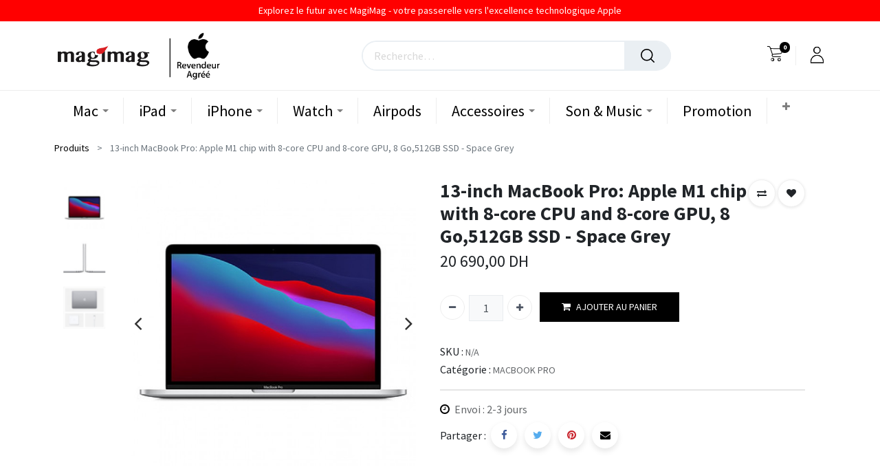

--- FILE ---
content_type: text/html; charset=utf-8
request_url: https://magimag.ma/shop/myd92fn-a-13-inch-macbook-pro-apple-m1-chip-with-8-core-cpu-and-8-core-gpu-8-go-512gb-ssd-space-grey-5562
body_size: 22616
content:
<!DOCTYPE html>
        <html lang="fr-FR" data-website-id="1" data-main-object="product.template(5562,)" data-oe-company-name="WINTEK" data-add2cart-redirect="1">
    <head>
                <meta charset="utf-8"/>
                <meta http-equiv="X-UA-Compatible" content="IE=edge,chrome=1"/>
            <meta name="viewport" content="width=device-width, initial-scale=1"/>
        <meta name="generator" content="Odoo"/>
                        <meta property="og:type" content="website"/>
                        <meta property="og:title" content="13-inch MacBook Pro: Apple M1 chip with 8-core CPU and 8-core GPU, 8 Go,512GB SSD - Space Grey"/>
                        <meta property="og:site_name" content="WINTEK"/>
                        <meta property="og:url" content="http://magimag.ma/shop/myd92fn-a-13-inch-macbook-pro-apple-m1-chip-with-8-core-cpu-and-8-core-gpu-8-go-512gb-ssd-space-grey-5562"/>
                        <meta property="og:image" content="http://magimag.ma/web/image/product.template/5562/image_1024?unique=d022923"/>
                        <meta property="og:description"/>
                    <meta name="twitter:card" content="summary_large_image"/>
                    <meta name="twitter:title" content="13-inch MacBook Pro: Apple M1 chip with 8-core CPU and 8-core GPU, 8 Go,512GB SSD - Space Grey"/>
                    <meta name="twitter:image" content="http://magimag.ma/web/image/product.template/5562/image_1024?unique=d022923"/>
                    <meta name="twitter:description"/>
        <link rel="canonical" href="http://magimag.ma/shop/myd92fn-a-13-inch-macbook-pro-apple-m1-chip-with-8-core-cpu-and-8-core-gpu-8-go-512gb-ssd-space-grey-5562"/>
        <link rel="preconnect" href="https://fonts.gstatic.com/" crossorigin=""/>
                <title> 13-inch MacBook Pro: Apple M1 chip with 8-core CPU and 8-core GPU, 8 Go,512GB SSD - Space Grey | MAGIMAG </title>
                <link type="image/x-icon" rel="shortcut icon" href="/web/image/website/1/favicon?unique=47ab583"/>
            <link rel="preload" href="/web/static/lib/fontawesome/fonts/fontawesome-webfont.woff2?v=4.7.0" as="font" crossorigin=""/>
            <link type="text/css" rel="stylesheet" href="/web/assets/38795-6cc9b6a/1/web.assets_common.min.css" data-asset-bundle="web.assets_common" data-asset-version="6cc9b6a"/>
            <link type="text/css" rel="stylesheet" href="/web/assets/23116-db09e88/1/web.assets_frontend.min.css" data-asset-bundle="web.assets_frontend" data-asset-version="db09e88"/>
                <script id="web.layout.odooscript" type="text/javascript">
                    var odoo = {
                        csrf_token: "b7e532ce3f0cb0085941fce4ebfef6e7ec88f934o1800372228",
                        debug: "",
                    };
                </script>
            <script type="text/javascript">
                odoo.__session_info__ = {"is_admin": false, "is_system": false, "is_website_user": true, "user_id": false, "is_frontend": true, "profile_session": null, "profile_collectors": null, "profile_params": null, "show_effect": "True", "translationURL": "/website/translations", "cache_hashes": {"translations": "d524e4297206f8e6e9bc76423b2f2577d31f6c63"}, "geoip_country_code": null};
                if (!/(^|;\s)tz=/.test(document.cookie)) {
                    const userTZ = Intl.DateTimeFormat().resolvedOptions().timeZone;
                    document.cookie = `tz=${userTZ}; path=/`;
                }
            </script>
            <script defer="defer" type="text/javascript" src="/web/assets/1613-1130187/1/web.assets_common_minimal.min.js" data-asset-bundle="web.assets_common_minimal" data-asset-version="1130187"></script>
            <script defer="defer" type="text/javascript" src="/web/assets/1614-a86280d/1/web.assets_frontend_minimal.min.js" data-asset-bundle="web.assets_frontend_minimal" data-asset-version="a86280d"></script>
            <script defer="defer" type="text/javascript" data-src="/web/assets/23117-cdcd8ef/1/web.assets_common_lazy.min.js" data-asset-bundle="web.assets_common_lazy" data-asset-version="cdcd8ef"></script>
            <script defer="defer" type="text/javascript" data-src="/web/assets/23118-0a7edd3/1/web.assets_frontend_lazy.min.js" data-asset-bundle="web.assets_frontend_lazy" data-asset-version="0a7edd3"></script>
        </head>
            <body class="">
                <input type="hidden" name="drift_zoom" class="drift_zoom" value="1"/>
        <div id="wrapwrap" class="    ">
            <div class="te_auto_play_value d-none">
                <span>True</span>
            </div>
        <header id="top" data-anchor="true" data-name="Header" class="  o_header_fixed">
                    <nav data-name="Navbar" class="navbar navbar-expand-lg navbar-light o_colored_level o_cc header10">
      <div class="oe_structure">
        <section class="container-fluid header_top">
          <div class="container d-flex justify-content-center">
        <section class="te_s_header_offer_text">
            <a href="/financement">
                <span>Explorez le futur avec MagiMag - votre passerelle vers l'excellence technologique Apple</span>
            </a>
        </section>
            <div class="te_header_before_right">
            </div>
          </div>
        </section>
      </div>
      <div class="container justify-content-md-between header_middle">
        <div class="middle_first">
          <button type="button" class="navbar-toggler ept_mobi_toggler header_sidebar collapsed ml-3">
            <span class="navbar-toggler-icon">
              <div class="inner_bar"></div>
            </span>
          </button>
          <a href="/" class="navbar-brand logo te_header_before_logo">
            <span role="img" aria-label="Logo of MAGIMAG" title="MAGIMAG"><img src="/web/image/website/1/logo/MAGIMAG?unique=47ab583" class="img img-fluid" alt="MAGIMAG" loading="lazy"/></span>
          </a>
        </div>
        <div class="col-md-5 te_header_style_10_right">
          <div class="te_header_search">
            <div class="te_search_popover" tabindex="-1">
    <form method="get" class="o_searchbar_form o_wait_lazy_js s_searchbar_input " action="/website/search" data-snippet="s_searchbar_input">
            <div role="search" class="input-group ">
        <input type="search" name="search" class="search-query form-control oe_search_box None" placeholder="Recherche…" value="" data-search-type="all" data-limit="5" data-display-image="true" data-display-description="true" data-display-extra-link="true" data-display-detail="true" data-order-by="name asc"/>
        <div class="input-group-append">
            <button type="submit" aria-label="Rechercher" title="Rechercher" class="btn oe_search_button btn-primary"><i class="fa fa-search"></i></button>
        </div>
    </div>
            <input name="order" type="hidden" class="o_search_order_by" value="name asc"/>
        </form>
            </div>
          </div>
        </div>
        <div class="te_header_right_icon">
          <div class="te_header_search">
            <div class="te_srch_icon_header">
              <a href="#" class="">
                <i class="fa fa-search te_srch_icon"></i>
                <i class="fa fa-times te_srch_close"></i>
              </a>
            </div>
          </div>
        <li class="nav-item divider d-none"></li> 
        <li class="o_wsale_my_cart align-self-md-start  nav-item te_cart_icon_head ">
            <a href="/shop/cart" class="nav-link">
                <i class="fa fa-shopping-cart"></i>
                <sup class="my_cart_quantity badge badge-primary" data-order-id="">0</sup>
            </a>
        </li>
        <li class="o_wsale_my_wish d-none nav-item o_wsale_my_wish_hide_empty te_wish_icon_head">
            <a href="/shop/wishlist" class="nav-link">
                <i class="fa fa-1x fa-heart"></i>
                <sup class="my_wish_quantity o_animate_blink badge badge-primary">0</sup>
            </a>
        </li>
          <div class="te_header_account">
            <div class="px-2 te_signin">
                <a href="javascript:void(0);" class="btn-link">
                  <span class="te_user_account_icon">
                    <span class="fa fa-user-o d-block" aria-hidden="true"></span>
                  </span>
                </a>
            </div>
          </div>
        </div>
      </div>
      <div class="container-fluid header_bottom">
        <div class="container justify-content-start justify-content-lg-between">
          <div id="top_menu_collapse" class="collapse navbar-collapse">
            <div class="close_top_menu">x</div>
    <ul id="top_menu" class="nav navbar-nav o_menu_loading mx-auto">
    <li class="nav-item dropdown  position-static">
        <a data-toggle="dropdown" class="nav-link dropdown-toggle o_mega_menu_toggle" href="/shop/submenu.url or &#39;#&#39;">
                <span class="">Mac</span>
        </a>
        <div data-name="Mega Menu" class="dropdown-menu o_mega_menu o_no_parent_editor dropdown-menu-left"><section class="te_menu_style_5 s_mega_menu_style_5 container-fluid py-3 px-3 te_catalog_menu_main te_img_hide_small_devices o_colored_level o_cc o_cc1 bg-black" style="background-image: none;">
            <div class="row" data-original-title="" title="" aria-describedby="tooltip852756">
                <section class="col-lg-2 col-md-4 col-sm-6 o_colored_level" style="background-image: none;" data-original-title="" title="" aria-describedby="tooltip278231">
                    <div class="img_container">
                        <div class="te_border_div">
                            <img class="img img-responsive img-fluid d-block mx-auto" alt="" src="/web/image/22505-132c2b3a/03%20-%20macbook_pro_16.png" loading="lazy" data-original-title="" title="" aria-describedby="tooltip165696" data-original-id="1942" data-original-src="/web/image/1942-76ef67ba/03%20-%20macbook_pro_16.png" data-mimetype="image/png" data-resize-width="42">
                        </div>
                    </div>
                    <section class="py-lg-3 py-md-3 py-sm-3 py-2 o_colored_level" style="background-image: none;" data-original-title="" title="" aria-describedby="tooltip131422">
                        <div class="d-flex">
                            <a class="te_menu_ctg_main" href="/shop/category/macbook-pro-m5-14-122" data-original-title="" title=""><font class="text-o-color-4" data-original-title="" title="" aria-describedby="tooltip137306">MacBook Pro 14" M5</font></a></div></section></section><section class="col-lg-2 col-md-4 col-sm-6 o_colored_level" style="background-image: none;" data-original-title="" title="" aria-describedby="tooltip278231">
                    <div class="img_container">
                        <div class="te_border_div">
                            <img class="img img-responsive img-fluid d-block mx-auto" alt="" src="/web/image/22505-132c2b3a/03%20-%20macbook_pro_16.png" loading="lazy" data-original-title="" title="" aria-describedby="tooltip165696" data-original-id="1942" data-original-src="/web/image/1942-76ef67ba/03%20-%20macbook_pro_16.png" data-mimetype="image/png" data-resize-width="42">
                        </div>
                    </div>
                    <section class="py-lg-3 py-md-3 py-sm-3 py-2 o_colored_level" style="background-image: none;" data-original-title="" title="" aria-describedby="tooltip131422">
                        <div class="d-flex">
                            <a class="te_menu_ctg_main" href="/shop/category/macbook-pro-16-m4-113" data-original-title="" title=""><font class="text-o-color-4" data-original-title="" title="" aria-describedby="tooltip137306">MacBook Pro 16" M4</font></a></div></section></section><section class="col-lg-2 col-md-4 col-sm-6 o_colored_level" style="background-image: none;" data-original-title="" title="" aria-describedby="tooltip278231">
                    <div class="img_container">
                        <div class="te_border_div">
                            <img class="img img-responsive img-fluid d-block mx-auto" alt="" src="/web/image/22505-132c2b3a/03%20-%20macbook_pro_16.png" loading="lazy" data-original-title="" title="" aria-describedby="tooltip165696" data-original-id="1942" data-original-src="/web/image/1942-76ef67ba/03%20-%20macbook_pro_16.png" data-mimetype="image/png" data-resize-width="42">
                        </div>
                    </div>
                    <section class="py-lg-3 py-md-3 py-sm-3 py-2 o_colored_level" style="background-image: none;" data-original-title="" title="" aria-describedby="tooltip131422">
                        <div class="d-flex">
                            <a class="te_menu_ctg_main" href="/shop/category/macbook-pro-m4-14-105" data-original-title="" title=""><font class="text-o-color-4" data-original-title="" title="" aria-describedby="tooltip137306">MacBook Pro 14" M4</font></a></div></section></section><section class="col-lg-2 col-md-4 col-sm-6 o_colored_level" data-original-title="" title="" aria-describedby="tooltip723324" style="background-image: none;">
                    <div class="img_container" data-original-title="" title="" aria-describedby="tooltip393411">
                        <div class="te_border_div" data-original-title="" title="" aria-describedby="tooltip462017">
                            <a href="http://MAC" data-original-title="" title=""><img class="img img-responsive img-fluid d-block mx-auto" alt="" src="/web/image/2012-0c56ce92/01%20-%20macbookair.png" loading="lazy" data-original-id="1940" data-original-src="/web/image/1940-525325a0/01%20-%20macbookair.png" data-mimetype="image/png" data-resize-width="36" data-original-title="" title="" aria-describedby="tooltip453764"></a>
                        </div>
                    </div>
                    <section class="py-lg-3 py-md-3 py-sm-3 py-2 o_colored_level" style="background-image: none;" data-original-title="" title="" aria-describedby="tooltip801706">
                        <div class="te_border_div" data-original-title="" title="" aria-describedby="tooltip530528">
                            <a class="te_menu_ctg_main" href="/shop/category/macbook-air-m4-13-109" data-original-title="" title=""><font class="text-o-color-4" data-original-title="" title="" aria-describedby="tooltip59352">MacBook Air 13" M4</font></a></div></section></section><section class="col-lg-2 col-md-4 col-sm-6 o_colored_level" data-original-title="" title="" aria-describedby="tooltip723324" style="background-image: none;">
                    <div class="img_container" data-original-title="" title="" aria-describedby="tooltip393411">
                        <div class="te_border_div" data-original-title="" title="" aria-describedby="tooltip462017">
                            <a href="http://MAC" data-original-title="" title=""><img class="img img-responsive img-fluid d-block mx-auto" alt="" src="/web/image/2012-0c56ce92/01%20-%20macbookair.png" loading="lazy" data-original-id="1940" data-original-src="/web/image/1940-525325a0/01%20-%20macbookair.png" data-mimetype="image/png" data-resize-width="36" data-original-title="" title="" aria-describedby="tooltip453764"></a>
                        </div>
                    </div>
                    <section class="py-lg-3 py-md-3 py-sm-3 py-2 o_colored_level" style="background-image: none;" data-original-title="" title="" aria-describedby="tooltip801706">
                        <div class="te_border_div" data-original-title="" title="" aria-describedby="tooltip530528">
                            <a class="te_menu_ctg_main" href="/shop/category/macbook-air-m4-15-106" data-original-title="" title=""><font class="text-o-color-4" data-original-title="" title="" aria-describedby="tooltip59352">MacBook Air 15" M4</font></a></div></section></section><section class="col-lg-2 col-md-4 col-sm-6 o_colored_level" data-original-title="" title="" aria-describedby="tooltip723324" style="background-image: none;">
                    <div class="img_container">
                        <div class="te_border_div">
                            <img class="img img-responsive img-fluid d-block mx-auto" alt="" src="/web/image/37395-f8feac32/macmini4-1.png" loading="lazy" data-original-title="" title="" aria-describedby="tooltip136213" style="" data-original-id="37394" data-original-src="/web/image/37394-5f1daa2d/macmini4-1.png" data-mimetype="image/png" data-resize-width="27">
                        </div>
                    </div>
                    <section class="py-lg-3 py-md-3 py-sm-3 py-2 o_colored_level" style="background-image: none;">
                        <div class="te_border_div" data-original-title="" title="" aria-describedby="tooltip530528">
                            <a class="te_menu_ctg_main" href="/shop/category/mac-mini-117" data-original-title="" title=""><font class="text-o-color-4" data-original-title="" title="" aria-describedby="tooltip59352">Mac Mini M4</font></a></div></section></section>
                <section class="col-lg-2 col-md-4 col-sm-6 o_colored_level" data-original-title="" title="" aria-describedby="tooltip615227" style="background-image: none;"><div class="te_border_div"><img class="img img-responsive img-fluid" alt="" src="/web/image/2013-daaaefec/04%20-%20imac.png" loading="lazy" data-original-title="" title="" aria-describedby="tooltip388976" data-original-id="1943" data-original-src="/web/image/1943-37610e38/04%20-%20imac.png" data-mimetype="image/png" data-resize-width="33">
                        </div>
                    <section class="py-lg-3 py-md-3 py-sm-3 py-2 o_colored_level" style="background-image: none;" data-original-title="" title="" aria-describedby="tooltip473532">
                        <div class="d-flex" data-original-title="" title="" aria-describedby="tooltip236711">
                            <a class="te_menu_ctg_main" href="/shop/category/imac-24-35" data-original-title="" title=""><font class="text-o-color-4" data-original-title="" title="" aria-describedby="tooltip676732">iMac M4</font></a>
                        </div>
                    </section>
                </section>
            </div>
        </section></div>
    </li>
    <li class="nav-item dropdown  position-static">
        <a data-toggle="dropdown" class="nav-link dropdown-toggle o_mega_menu_toggle" href="/shop/submenu.url or &#39;#&#39;">
                <span class="">iPad</span>
        </a>
        <div data-name="Mega Menu" class="dropdown-menu o_mega_menu o_no_parent_editor dropdown-menu-left"><section class="te_menu_style_5 s_mega_menu_style_5 container-fluid py-3 px-3 te_catalog_menu_main te_img_hide_small_devices o_colored_level bg-black" style="background-image: none;" data-original-title="" title="" aria-describedby="tooltip298669">
            <div class="row" data-original-title="" title="" aria-describedby="tooltip448393">
                <section class="col-lg-2 col-md-4 col-sm-6 o_colored_level" style="background-image: none;" data-original-title="" title="" aria-describedby="tooltip546025">
                    <div class="img_container">
                        <div class="te_border_div">
                            <img class="img img-responsive img-fluid d-block mx-auto" alt="" src="/web/image/2019-38867aa9/01%20-%20ipad_pro.png" loading="lazy" data-original-id="2014" data-original-src="/web/image/2014-44e524e6/01%20-%20ipad_pro.png" data-mimetype="image/png" data-resize-width="28">
                        </div>
                    </div>
                    <section class="py-lg-3 py-md-3 py-sm-3 py-2 o_colored_level" style="background-image: none;" data-original-title="" title="" aria-describedby="tooltip288401">
                        <div class="d-flex">
                            <a class="te_menu_ctg_main" href="/shop/category/ipad-pro-m5-123" data-original-title="" title=""><font class="text-o-color-4" data-original-title="" title="" aria-describedby="tooltip136294">iPad Pro M5</font></a></div></section></section><section class="col-lg-2 col-md-4 col-sm-6 o_colored_level" style="background-image: none;" data-original-title="" title="" aria-describedby="tooltip546025">
                    <div class="img_container">
                        <div class="te_border_div">
                            <img class="img img-responsive img-fluid d-block mx-auto" alt="" src="/web/image/2019-38867aa9/01%20-%20ipad_pro.png" loading="lazy" data-original-id="2014" data-original-src="/web/image/2014-44e524e6/01%20-%20ipad_pro.png" data-mimetype="image/png" data-resize-width="28">
                        </div>
                    </div>
                    <section class="py-lg-3 py-md-3 py-sm-3 py-2 o_colored_level" style="background-image: none;" data-original-title="" title="" aria-describedby="tooltip288401">
                        <div class="d-flex">
                            <a class="te_menu_ctg_main" href="/shop/category/ipad-pro-m4-107" data-original-title="" title=""><font class="text-o-color-4" data-original-title="" title="" aria-describedby="tooltip136294">iPad Pro M4</font></a></div></section></section><section class="col-lg-2 col-md-4 col-sm-6 o_colored_level" style="background-image: none;" data-original-title="" title="" aria-describedby="tooltip829061"><div class="te_border_div"><img class="img img-responsive img-fluid" alt="" src="/web/image/2023-8c3cf1bd/02%20-%20ipad_air.png" loading="lazy" data-original-id="2015" data-original-src="/web/image/2015-574c919a/02%20-%20ipad_air.png" data-mimetype="image/png" data-resize-width="21" data-original-title="" title="" aria-describedby="tooltip309686">
                        </div>
                    <section class="py-lg-3 py-md-3 py-sm-3 py-2 o_colored_level" style="background-image: none;">
                        <div class="d-flex">
                            <a class="te_menu_ctg_main" href="/shop/category/ipad-air-m3-108" data-original-title="" title=""><font class="text-o-color-4" data-original-title="" title="" aria-describedby="tooltip447307">iPad Air M3</font></a></div></section></section>
                <section class="col-lg-2 col-md-4 col-sm-6 o_colored_level" style="background-image: none;" data-original-title="" title="" aria-describedby="tooltip101215">
                    <div class="img_container">
                        <div class="te_border_div">
                            <img class="img img-responsive img-fluid d-block mx-auto" alt="" src="/web/image/2021-db302654/04%20-%20ipad_mini.png" loading="lazy" data-original-id="2017" data-original-src="/web/image/2017-f552feb2/04%20-%20ipad_mini.png" data-mimetype="image/png" data-resize-width="15">
                        </div>
                    </div>
                    <section class="py-lg-3 py-md-3 py-sm-3 py-2 o_colored_level" style="background-image: none;" data-original-title="" title="" aria-describedby="tooltip131557">
                        <div class="d-flex">
                            <a class="te_menu_ctg_main" href="/shop/category/ipad-mini-42" data-original-title="" title=""><font class="text-o-color-4" data-original-title="" title="" aria-describedby="tooltip389918">iPad Mini</font></a>
                        </div>
                    </section>
                </section>
            </div>
        </section></div>
    </li>
    <li class="nav-item dropdown  position-static">
        <a data-toggle="dropdown" class="nav-link dropdown-toggle o_mega_menu_toggle" href="/shop/submenu.url or &#39;#&#39;">
                <span class="">iPhone</span>
        </a>
        <div data-name="Mega Menu" class="dropdown-menu o_mega_menu o_no_parent_editor dropdown-menu-left"><section class="te_menu_style_5 s_mega_menu_style_5 container-fluid py-3 px-3 te_catalog_menu_main te_img_hide_small_devices o_colored_level bg-black" style="background-image: none;">
            <div class="row" data-original-title="" title="" aria-describedby="tooltip617965">
                <section class="col-lg-2 col-md-4 col-sm-6 o_colored_level" style="background-image: none;" data-original-title="" title="" aria-describedby="tooltip682178">
                    <div class="img_container">
                        <div class="te_border_div">
                            <img class="img img-responsive img-fluid d-block mx-auto" alt="" src="/web/image/2029-0b878239/02%20-%20iphone_11.png" loading="lazy" data-original-id="2024" data-original-src="/web/image/2024-994f27fa/02%20-%20iphone_11.png" data-mimetype="image/png" data-resize-width="undefined" data-original-title="" title="" aria-describedby="tooltip203367"><a href="http://"></a>
                        </div>
                    </div>
                    <section class="py-lg-3 py-md-3 py-sm-3 py-2 o_colored_level" style="background-image: none;" data-original-title="" title="" aria-describedby="tooltip640082">
                        <div class="d-flex" data-original-title="" title="" aria-describedby="tooltip955159">
                            <a class="te_menu_ctg_main" href="#" data-original-title="" title="">
</a><a href="/shop/category/iphone-17-pro-max-116" data-original-title="" title=""><font class="text-o-color-4" data-original-title="" title="" aria-describedby="tooltip929362">iPhone 17 Pro Max</font></a>
<br>
                        </div>
                        <ul>
                            <section style="background-image: none;" class="o_colored_level"><li><div class="d-flex"><a class="te_menu_sub nav-link m-0" href="#">
                                    </a></div>
                                </li>
                            </section>
                        </ul>
                    </section>
                </section><section class="col-lg-2 col-md-4 col-sm-6 o_colored_level" style="background-image: none;" data-original-title="" title="" aria-describedby="tooltip682178">
                    <div class="img_container">
                        <div class="te_border_div">
                            <img class="img img-responsive img-fluid d-block mx-auto" alt="" src="/web/image/2029-0b878239/02%20-%20iphone_11.png" loading="lazy" data-original-id="2024" data-original-src="/web/image/2024-994f27fa/02%20-%20iphone_11.png" data-mimetype="image/png" data-resize-width="undefined" data-original-title="" title="" aria-describedby="tooltip203367"><a href="http://"></a>
                        </div>
                    </div>
                    <section class="py-lg-3 py-md-3 py-sm-3 py-2 o_colored_level" style="background-image: none;" data-original-title="" title="" aria-describedby="tooltip640082">
                        <div class="d-flex" data-original-title="" title="" aria-describedby="tooltip955159">
                            <a class="te_menu_ctg_main" href="#" data-original-title="" title="">
</a><a href="/shop/category/iphone-17-pro-115" data-original-title="" title=""><font class="text-o-color-4" data-original-title="" title="" aria-describedby="tooltip929362">iPhone 17 Pro</font></a>
<br>
                        </div>
                        <ul>
                            <section style="background-image: none;" class="o_colored_level"><li><div class="d-flex"><a class="te_menu_sub nav-link m-0" href="#">
                                    </a></div>
                                </li>
                            </section>
                        </ul>
                    </section>
                </section><section class="col-lg-2 col-md-4 col-sm-6 o_colored_level" style="background-image: none;" data-original-title="" title="" aria-describedby="tooltip682178">
                    <div class="img_container">
                        <div class="te_border_div">
                            <img class="img img-responsive img-fluid d-block mx-auto" alt="" src="/web/image/2029-0b878239/02%20-%20iphone_11.png" loading="lazy" data-original-id="2024" data-original-src="/web/image/2024-994f27fa/02%20-%20iphone_11.png" data-mimetype="image/png" data-resize-width="undefined" data-original-title="" title="" aria-describedby="tooltip203367"><a href="http://"></a>
                        </div>
                    </div>
                    <section class="py-lg-3 py-md-3 py-sm-3 py-2 o_colored_level" style="background-image: none;" data-original-title="" title="" aria-describedby="tooltip640082">
                        <div class="d-flex" data-original-title="" title="" aria-describedby="tooltip955159">
                            <a class="te_menu_ctg_main" href="#" data-original-title="" title="">
</a><a href="/shop/category/iphone-17-air-114" data-original-title="" title=""><font class="text-o-color-4" data-original-title="" title="" aria-describedby="tooltip929362">iPhone 17 Air</font></a>
<br>
                        </div>
                        <ul>
                            <section style="background-image: none;" class="o_colored_level"><li><div class="d-flex"><a class="te_menu_sub nav-link m-0" href="#">
                                    </a></div>
                                </li>
                            </section>
                        </ul>
                    </section>
                </section><section class="col-lg-2 col-md-4 col-sm-6 o_colored_level" style="background-image: none;" data-original-title="" title="" aria-describedby="tooltip682178">
                    <div class="img_container">
                        <div class="te_border_div">
                            <img class="img img-responsive img-fluid d-block mx-auto" alt="" src="/web/image/2029-0b878239/02%20-%20iphone_11.png" loading="lazy" data-original-id="2024" data-original-src="/web/image/2024-994f27fa/02%20-%20iphone_11.png" data-mimetype="image/png" data-resize-width="undefined" data-original-title="" title="" aria-describedby="tooltip203367"><a href="http://"></a>
                        </div>
                    </div>
                    <section class="py-lg-3 py-md-3 py-sm-3 py-2 o_colored_level" style="background-image: none;" data-original-title="" title="" aria-describedby="tooltip640082">
                        <div class="d-flex" data-original-title="" title="" aria-describedby="tooltip955159">
                            <a class="te_menu_ctg_main" href="#" data-original-title="" title="">
</a><a href="/shop/category/iphone-17-111" data-original-title="" title=""><font class="text-o-color-4" data-original-title="" title="" aria-describedby="tooltip929362">iPhone 17</font></a>
<br>
                        </div>
                        <ul>
                            <section style="background-image: none;" class="o_colored_level"><li><div class="d-flex"><a class="te_menu_sub nav-link m-0" href="#">
                                    </a></div>
                                </li>
                            </section>
                        </ul>
                    </section>
                </section><section class="col-lg-2 col-md-4 col-sm-6 o_colored_level" style="background-image: none;" data-original-title="" title="" aria-describedby="tooltip682178">
                    <div class="img_container">
                        <div class="te_border_div">
                            <img class="img img-responsive img-fluid d-block mx-auto" alt="" src="/web/image/2029-0b878239/02%20-%20iphone_11.png" loading="lazy" data-original-id="2024" data-original-src="/web/image/2024-994f27fa/02%20-%20iphone_11.png" data-mimetype="image/png" data-resize-width="undefined" data-original-title="" title="" aria-describedby="tooltip203367"><a href="http://"></a>
                        </div>
                    </div>
                    <section class="py-lg-3 py-md-3 py-sm-3 py-2 o_colored_level" style="background-image: none;" data-original-title="" title="" aria-describedby="tooltip640082">
                        <div class="d-flex" data-original-title="" title="" aria-describedby="tooltip955159">
                            <a class="te_menu_ctg_main" href="#" data-original-title="" title="">
</a><a href="/shop/category/iphone-16-pro-max-98" data-original-title="" title=""><font class="text-o-color-4" data-original-title="" title="" aria-describedby="tooltip929362">iPhone 16 Pro Max</font></a>
<br>
                        </div>
                        <ul>
                            <section style="background-image: none;" class="o_colored_level"><li><div class="d-flex"><a class="te_menu_sub nav-link m-0" href="#">
                                    </a></div>
                                </li>
                            </section>
                        </ul>
                    </section>
                </section><section class="col-lg-2 col-md-4 col-sm-6 o_colored_level" style="background-image: none;" data-original-title="" title="" aria-describedby="tooltip682178">
                    <div class="img_container">
                        <div class="te_border_div">
                            <img class="img img-responsive img-fluid d-block mx-auto" alt="" src="/web/image/2029-0b878239/02%20-%20iphone_11.png" loading="lazy" data-original-id="2024" data-original-src="/web/image/2024-994f27fa/02%20-%20iphone_11.png" data-mimetype="image/png" data-resize-width="undefined" data-original-title="" title="" aria-describedby="tooltip203367"><a href="http://"></a>
                        </div>
                    </div>
                    <section class="py-lg-3 py-md-3 py-sm-3 py-2 o_colored_level" style="background-image: none;" data-original-title="" title="" aria-describedby="tooltip640082">
                        <div class="d-flex" data-original-title="" title="" aria-describedby="tooltip955159">
                            <a class="te_menu_ctg_main" href="#" data-original-title="" title="">
</a><a href="/shop/category/iphone-16-pro-99" data-original-title="" title=""><font class="text-o-color-4" data-original-title="" title="" aria-describedby="tooltip929362">iPhone 16 Pro</font></a>
<br>
                        </div>
                        <ul>
                            <section style="background-image: none;" class="o_colored_level"><li><div class="d-flex"><a class="te_menu_sub nav-link m-0" href="#">
                                    </a></div>
                                </li>
                            </section>
                        </ul>
                    </section>
                </section><section class="col-lg-2 col-md-4 col-sm-6 o_colored_level" style="background-image: none;" data-original-title="" title="" aria-describedby="tooltip682178">
                    <div class="img_container">
                        <div class="te_border_div">
                            <img class="img img-responsive img-fluid d-block mx-auto" alt="" src="/web/image/2029-0b878239/02%20-%20iphone_11.png" loading="lazy" data-original-id="2024" data-original-src="/web/image/2024-994f27fa/02%20-%20iphone_11.png" data-mimetype="image/png" data-resize-width="undefined" data-original-title="" title="" aria-describedby="tooltip203367"><a href="http://"></a>
                        </div>
                    </div>
                    <section class="py-lg-3 py-md-3 py-sm-3 py-2 o_colored_level" style="background-image: none;" data-original-title="" title="" aria-describedby="tooltip640082">
                        <div class="d-flex" data-original-title="" title="" aria-describedby="tooltip955159">
                            <a class="te_menu_ctg_main" href="#" data-original-title="" title="">
</a><a href="/shop/category/iphone-16-plus-100" data-original-title="" title=""><font class="text-o-color-4" data-original-title="" title="" aria-describedby="tooltip929362">iPhone 16 Plus</font></a>
<br>
                        </div>
                        <ul>
                            <section style="background-image: none;" class="o_colored_level"><li><div class="d-flex"><a class="te_menu_sub nav-link m-0" href="#">
                                    </a></div>
                                </li>
                            </section>
                        </ul>
                    </section>
                </section><section class="col-lg-2 col-md-4 col-sm-6 o_colored_level" style="background-image: none;" data-original-title="" title="" aria-describedby="tooltip682178">
                    <div class="img_container">
                        <div class="te_border_div">
                            <img class="img img-responsive img-fluid d-block mx-auto" alt="" src="/web/image/2029-0b878239/02%20-%20iphone_11.png" loading="lazy" data-original-id="2024" data-original-src="/web/image/2024-994f27fa/02%20-%20iphone_11.png" data-mimetype="image/png" data-resize-width="undefined" data-original-title="" title="" aria-describedby="tooltip203367"><a href="http://"></a>
                        </div>
                    </div>
                    <section class="py-lg-3 py-md-3 py-sm-3 py-2 o_colored_level" style="background-image: none;" data-original-title="" title="" aria-describedby="tooltip640082">
                        <div class="d-flex">
                            <a class="te_menu_ctg_main" href="#" data-original-title="" title="">
</a><a href="/shop/category/iphone-16-101" data-original-title="" title=""><font class="text-o-color-4" data-original-title="" title="" aria-describedby="tooltip929362">iPhone 16</font></a>
<br>
                        </div>
                        <ul>
                            <section style="background-image: none;" class="o_colored_level"><li><div class="d-flex"><a class="te_menu_sub nav-link m-0" href="#">
                                    </a></div>
                                </li>
                            </section>
                        </ul>
                    </section>
                </section><section class="col-lg-2 col-md-4 col-sm-6 o_colored_level" style="background-image: none;" data-original-title="" title="" aria-describedby="tooltip682178">
                    <div class="img_container">
                        <div class="te_border_div">
                            <img class="img img-responsive img-fluid d-block mx-auto" alt="" src="/web/image/2029-0b878239/02%20-%20iphone_11.png" loading="lazy" data-original-id="2024" data-original-src="/web/image/2024-994f27fa/02%20-%20iphone_11.png" data-mimetype="image/png" data-resize-width="undefined" data-original-title="" title="" aria-describedby="tooltip203367"><a href="http://"></a>
                        </div>
                    </div>
                    <section class="py-lg-3 py-md-3 py-sm-3 py-2 o_colored_level" style="background-image: none;" data-original-title="" title="" aria-describedby="tooltip640082">
                        <div class="d-flex" data-original-title="" title="" aria-describedby="tooltip338539">
                            <a class="te_menu_ctg_main" href="#" data-original-title="" title="">
</a><a href="/shop/category/iphone-16e-110" data-original-title="" title=""><font class="text-o-color-4" data-original-title="" title="" aria-describedby="tooltip929362">iPhone 16e</font></a>
<br>
                        </div>
                        <ul>
                            <section style="background-image: none;" class="o_colored_level"><li><div class="d-flex"><a class="te_menu_sub nav-link m-0" href="#">
                                    </a></div>
                                </li>
                            </section>
                        </ul>
                    </section>
                </section>
            </div>
        </section></div>
    </li>
    <li class="nav-item dropdown  position-static">
        <a data-toggle="dropdown" class="nav-link dropdown-toggle o_mega_menu_toggle" href="/shop/submenu.url or &#39;#&#39;">
                <span class="">Watch</span>
        </a>
        <div data-name="Mega Menu" class="dropdown-menu o_mega_menu o_no_parent_editor dropdown-menu-left"><section class="te_menu_style_5 s_mega_menu_style_5 container-fluid py-3 px-3 te_catalog_menu_main te_img_hide_small_devices o_colored_level bg-black" data-original-title="" title="" aria-describedby="tooltip969589" style="background-image: none;">
            <div class="row" data-original-title="" title="" aria-describedby="tooltip360047">
                <section class="col-lg-2 col-md-4 col-sm-6 o_colored_level" style="background-image: none;" data-original-title="" title="" aria-describedby="tooltip473089">
                    <div class="img_container">
                        <div class="te_border_div">
                        </div>
                    <br></div>
                    <section class="py-lg-3 py-md-3 py-sm-3 py-2 o_colored_level" style="background-image: none;" data-original-title="" title="" aria-describedby="tooltip598573">
                        <div class="d-flex" data-original-title="" title="" aria-describedby="tooltip192182">
                            <a class="te_menu_ctg_main" href="/shop/category/apple-watch-ultra-3-120" data-original-title="" title="" aria-describedby="popover674210"><font class="text-white" data-original-title="" title="" aria-describedby="tooltip920306">Apple Watch Ultra 3</font><br></a>
                        </div>
                    </section>
                </section><section class="col-lg-2 col-md-4 col-sm-6 o_colored_level" style="background-image: none;" data-original-title="" title="" aria-describedby="tooltip473089">
                    <div class="img_container">
                        <div class="te_border_div">
                        </div>
                    <br></div>
                    <section class="py-lg-3 py-md-3 py-sm-3 py-2 o_colored_level" style="background-image: none;" data-original-title="" title="" aria-describedby="tooltip598573">
                        <div class="d-flex">
                            <a class="te_menu_ctg_main" href="/shop/category/apple-watch-ultra-2-77" data-original-title="" title=""><font class="text-white" data-original-title="" title="" aria-describedby="tooltip920306">Apple Watch Ultra 2</font><br></a>
                        </div>
                    </section>
                </section>
                <section class="col-lg-2 col-md-4 col-sm-6 o_colored_level" data-original-title="" title="" aria-describedby="tooltip992917" style="background-image: none;">
                    <div class="img_container">
                        <div class="te_border_div">
                        </div>
                    <br></div>
                    <section class="py-lg-3 py-md-3 py-sm-3 py-2 o_colored_level" style="background-image: none;">
                        <div class="d-flex">
                            <a class="te_menu_ctg_main" href="/shop/category/serie-11-119" data-original-title="" title=""><font class="text-white" data-original-title="" title="" aria-describedby="tooltip613582">Apple Watch Series 11</font><br></a>
                        </div>
                    </section>
                </section><section class="col-lg-2 col-md-4 col-sm-6 o_colored_level" data-original-title="" title="" aria-describedby="tooltip992917" style="background-image: none;">
                    <div class="img_container">
                        <div class="te_border_div">
                        </div>
                    <br></div>
                    <section class="py-lg-3 py-md-3 py-sm-3 py-2 o_colored_level" style="background-image: none;">
                        <div class="d-flex">
                            <a class="te_menu_ctg_main" href="/shop/category/serie-10-102" data-original-title="" title=""><font class="text-white" data-original-title="" title="" aria-describedby="tooltip613582">Apple Watch Series 10</font><br></a>
                        </div>
                    </section>
                </section><section class="col-lg-2 col-md-4 col-sm-6 o_colored_level" data-original-title="" title="" aria-describedby="tooltip993643" style="background-image: none;">
                    <div class="img_container">
                        <div class="te_border_div">
                        </div>
                    <br></div><section class="py-lg-3 py-md-3 py-sm-3 py-2 o_colored_level" style="background-image: none;" data-original-title="" title="" aria-describedby="tooltip269426">
                        <div class="d-flex" data-original-title="" title="" aria-describedby="tooltip613012">
                            <a class="te_menu_ctg_main" href="/shop/category/apple-watch-se-3-118" data-original-title="" title=""><font class="text-white" data-original-title="" title="" aria-describedby="tooltip134085">Apple Watch SE 3</font><br></a>
                        </div>
                    </section>
                </section><section class="col-lg-2 col-md-4 col-sm-6 o_colored_level" data-original-title="" title="" aria-describedby="tooltip993643" style="background-image: none;">
                    <div class="img_container">
                        <div class="te_border_div">
                        </div>
                    <br></div><section class="py-lg-3 py-md-3 py-sm-3 py-2 o_colored_level" style="background-image: none;" data-original-title="" title="" aria-describedby="tooltip269426">
                        <div class="d-flex" data-original-title="" title="" aria-describedby="tooltip890183">
                            <a class="te_menu_ctg_main" href="/shop/category/apple-watch-se-2-58" data-original-title="" title=""><font class="text-white" data-original-title="" title="" aria-describedby="tooltip134085">Apple Watch SE 2</font><br></a>
                        </div>
                    </section>
                </section>
            </div>
        </section></div>
    </li>
    <li class="nav-item 
            ">
        <a role="menuitem" href="/shop/category/airpods-82" class="nav-link ">
        <span class="">Airpods</span>
        </a>
        </li>
    <li class="nav-item dropdown  position-static">
        <a data-toggle="dropdown" class="nav-link dropdown-toggle o_mega_menu_toggle" href="/shop/submenu.url or &#39;#&#39;">
                <span class="">Accessoires</span>
        </a>
        <div data-name="Mega Menu" class="dropdown-menu o_mega_menu o_no_parent_editor dropdown-menu-left"><section class="te_menu_style_5 s_mega_menu_style_5 container-fluid py-3 px-3 te_catalog_menu_main te_img_hide_small_devices o_colored_level bg-black" style="">
            <div class="row" data-original-title="" title="" aria-describedby="tooltip76212">
                <section class="col-lg-2 col-md-4 col-sm-6 o_colored_level" data-original-title="" title="" aria-describedby="tooltip574473" style="background-image: none;">
                    <div class="img_container">
                        <div class="te_border_div">
                        </div>
                    <br></div>
                    <section class="py-lg-3 py-md-3 py-sm-3 py-2 o_colored_level" data-original-title="" title="" aria-describedby="tooltip171727" style="background-image: none;">
                        <div class="d-flex" data-original-title="" title="" aria-describedby="tooltip296868">
                            <a class="te_menu_ctg_main" href="/shop/category/desktop-accesories-62" data-original-title="" title=""><font class="text-white" data-original-title="" title="" aria-describedby="tooltip775353">Accessoires<br>     Mac </font></a></div>
                    </section>
                </section><section class="col-lg-2 col-md-4 col-sm-6 o_colored_level" data-original-title="" title="" aria-describedby="tooltip574473" style="background-image: none;">
                    <div class="img_container">
                        <div class="te_border_div">
                        </div>
                    <br></div>
                    <section class="py-lg-3 py-md-3 py-sm-3 py-2 o_colored_level" data-original-title="" title="" aria-describedby="tooltip171727" style="background-image: none;">
                        <div class="d-flex" data-original-title="" title="" aria-describedby="tooltip296868">
                            <a class="te_menu_ctg_main" href="/shop/category/accessoires-ipad-64" data-original-title="" title=""><font class="text-white" data-original-title="" title="" aria-describedby="tooltip775353">Accessoires  <br>      Ipad</font></a><a class="te_menu_ctg_main" href="http://" data-original-title="" title=""></a></div>
                    </section>
                </section>
                <section class="col-lg-2 col-md-4 col-sm-6 o_colored_level" data-original-title="" title="" aria-describedby="tooltip443137" style="background-image: none;">
                    <div class="img_container">
                        <div class="te_border_div">
                        </div>
                    <br></div>
                    <section class="py-lg-3 py-md-3 py-sm-3 py-2 o_colored_level" style="background-image: none;">
                        <div class="d-flex">
                            <a class="te_menu_ctg_main" href="/shop/category/accessoires-iphone-67" data-original-title="" title=""><font class="text-white" data-original-title="" title="" aria-describedby="tooltip97527">Accessoires iPhone</font><br></a>
                        </div>
                    </section>
                </section>
                <section class="col-lg-2 col-md-4 col-sm-6 o_colored_level" data-original-title="" title="" aria-describedby="tooltip319971" style="background-image: none;">
                    <div class="img_container">
                        <div class="te_border_div">
                        </div>
                    <br></div>
                    <section class="py-lg-3 py-md-3 py-sm-3 py-2 o_colored_level" style="background-image: none;">
                        <div class="d-flex">
                            <a class="te_menu_ctg_main" href="/shop/category/accessoires-apple-watch-81" data-original-title="" title=""><font class="text-white" data-original-title="" title="" aria-describedby="tooltip637841">Accessoires Apple Watch</font><br></a>
                        </div>
                    </section>
                </section><section class="col-lg-2 col-md-4 col-sm-6 o_colored_level" data-original-title="" title="" aria-describedby="tooltip319971" style="background-image: none;">
                    <div class="img_container">
                        <div class="te_border_div">
                        </div>
                    <br></div>
                    <section class="py-lg-3 py-md-3 py-sm-3 py-2 o_colored_level" style="background-image: none;">
                        <div class="d-flex">
                            <a class="te_menu_ctg_main" href="/shop/category/autres-accessoires-83" data-original-title="" title=""><font class="text-white" data-original-title="" title="" aria-describedby="tooltip637841">    Autres  Accessoires</font><br></a>
                        </div>
                    </section>
                </section>
            </div>
        </section></div>
    </li>
    <li class="nav-item dropdown  position-static">
        <a data-toggle="dropdown" class="nav-link dropdown-toggle o_mega_menu_toggle" href="/shop/submenu.url or &#39;#&#39;">
                <span class="">Son &amp; Music</span>
        </a>
        <div data-name="Mega Menu" class="dropdown-menu o_mega_menu o_no_parent_editor dropdown-menu-left"><section class="s_mega_menu_odoo_menu pt16 o_colored_level o_cc o_cc1 bg-black" style=""><div class="container"><div class="row"><div class="col-md-6 o_colored_level pb0 pt0 col-lg-2" data-original-title="" title="" aria-describedby="tooltip286865"><h4 class="text-uppercase h5 font-weight-bold mt-0" data-original-title="" title="" aria-describedby="tooltip367938"><br></h4><nav class="nav flex-column" data-original-title="" title="" aria-describedby="tooltip414042"><a href="/shop/category/enceintes-79" class="nav-link px-0" data-name="Menu Item" data-original-title="" title=""><font style="" class="text-white" data-original-title="" title="" aria-describedby="tooltip839646">Enceintes</font></a>
                    </nav>
                </div><div class="col-md-6 o_colored_level pb0 pt0 col-lg-2" data-original-title="" title="" aria-describedby="tooltip286865"><h4 class="text-uppercase h5 font-weight-bold mt-0" data-original-title="" title="" aria-describedby="tooltip367938"><br></h4><nav class="nav flex-column" data-original-title="" title="" aria-describedby="tooltip414042"><a href="/shop/category/casques-80" class="nav-link px-0" data-name="Menu Item" data-original-title="" title=""><font style="" class="text-white" data-original-title="" title="" aria-describedby="tooltip839646">Casques</font></a>
                    </nav>
                </div><div class="col-md-6 o_colored_level pb0 pt0 col-lg-2" data-original-title="" title="" aria-describedby="tooltip286865"><h4 class="text-uppercase h5 font-weight-bold mt-0" data-original-title="" title="" aria-describedby="tooltip367938"><br></h4><nav class="nav flex-column" data-original-title="" title="" aria-describedby="tooltip414042"><a href="/shop/category/sonos-89" class="nav-link px-0" data-name="Menu Item" data-original-title="" title=""><font style="" class="text-white" data-original-title="" title="" aria-describedby="tooltip839646">Sonos</font></a>
                    </nav>
                </div><div class="col-md-6 o_colored_level pb0 pt0 col-lg-2" data-original-title="" title="" aria-describedby="tooltip286865"><h4 class="text-uppercase h5 font-weight-bold mt-0" data-original-title="" title="" aria-describedby="tooltip367938"><br></h4><nav class="nav flex-column" data-original-title="" title="" aria-describedby="tooltip414042"><a href="/shop/category/jbl-90" class="nav-link px-0" data-name="Menu Item" data-original-title="" title=""><font style="" class="text-white" data-original-title="" title="" aria-describedby="tooltip839646">JBL</font></a>
                    </nav>
                </div><div class="col-md-6 o_colored_level pb0 pt0 col-lg-2" data-original-title="" title="" aria-describedby="tooltip286865"><h4 class="text-uppercase h5 font-weight-bold mt-0" data-original-title="" title="" aria-describedby="tooltip367938"><br></h4><nav class="nav flex-column" data-original-title="" title="" aria-describedby="tooltip414042"><a href="/shop/category/beats-91" class="nav-link px-0" data-name="Menu Item" data-original-title="" title=""><font style="" class="text-white" data-original-title="" title="" aria-describedby="tooltip839646">Beats</font></a>
                    </nav>
                </div><div class="col-md-6 o_colored_level pb0 pt0 col-lg-2" data-original-title="" title="" aria-describedby="tooltip286865"><h4 class="text-uppercase h5 font-weight-bold mt-0" data-original-title="" title="" aria-describedby="tooltip367938"><br></h4><nav class="nav flex-column" data-original-title="" title="" aria-describedby="tooltip414042"><a href="/shop/category/harman-kardon-92" class="nav-link px-0" data-name="Menu Item" data-original-title="" title=""><font style="" class="text-white" data-original-title="" title="" aria-describedby="tooltip839646">Harman Kardon</font></a>
                    </nav>
                </div>
            </div>
        </div>
    </section></div>
    </li>
    <li class="nav-item 
            ">
        <a role="menuitem" href="/shop/category/promotion-93" class="nav-link ">
        <span class="">Promotion</span>
        </a>
        </li>
    <li class="nav-item dropdown  position-static">
        <a data-toggle="dropdown" class="nav-link dropdown-toggle o_mega_menu_toggle" href="/shop/submenu.url or &#39;#&#39;">
                <span class="">Services</span>
        </a>
        <div data-name="Mega Menu" class="dropdown-menu o_mega_menu o_no_parent_editor dropdown-menu-left"><section class="te_menu_style_5 s_mega_menu_style_5 container-fluid py-3 px-3 te_catalog_menu_main te_img_hide_small_devices o_colored_level pb0 bg-black" style="">
            <div class="row" data-original-title="" title="" aria-describedby="tooltip964132">
                <section class="col-lg-2 col-md-4 col-sm-6 o_colored_level" data-original-title="" title="" aria-describedby="tooltip32157" style="background-image: none;">
                    <div class="img_container">
                        <div class="te_border_div">
                            <img class="img img-responsive img-fluid d-block mx-auto" alt="" src="/web/image/2049-76b04a88/formation-2.png" loading="lazy" data-original-id="2045" data-original-src="/web/image/2045-d125986e/formation-2.png" data-mimetype="image/png" data-resize-width="32">
                        </div>
                    </div>
                    <section class="py-lg-3 py-md-3 py-sm-3 py-2 o_colored_level pb4 pt40" style="background-image: none;">
                        <div class="d-flex">
                            <a class="te_menu_ctg_main" href="/formation" data-original-title="" title="" style="text-align: center;"><font class="text-white" data-original-title="" title="" aria-describedby="tooltip379822" style="font-size: 18px;">Formation</font><br></a>
                        </div>
                    </section>
                </section>
                <section class="col-lg-2 col-md-4 col-sm-6 o_colored_level" data-original-title="" title="" aria-describedby="tooltip876214" style="background-image: none;">
                    <div class="img_container">
                        <div class="te_border_div">
                            <img class="img img-responsive img-fluid d-block mx-auto" alt="" src="/web/image/2051-88ae4dd6/reparation2.png" loading="lazy" data-original-id="2046" data-original-src="/web/image/2046-b3a6fb17/reparation2.png" data-mimetype="image/png" data-resize-width="undefined">
                        </div>
                    </div>
                    <section class="py-lg-3 py-md-3 py-sm-3 py-2 o_colored_level pb0 pt32" style="background-image: none;" data-original-title="" title="" aria-describedby="tooltip820184">
                        <div class="d-flex">
                            <a class="te_menu_ctg_main" href="/service-client" data-original-title="" title="" style="text-align: center;"><font class="text-white" data-original-title="" title="" aria-describedby="tooltip771981" style="font-size: 18px;">Réparation</font><br></a>
                        </div>
                    </section>
                </section>
                <section class="col-lg-2 col-md-4 col-sm-6 o_colored_level" data-original-title="" title="" aria-describedby="tooltip126172" style="background-image: none;">
                    <div class="img_container" data-original-title="" title="" aria-describedby="tooltip137252">
                        <div class="te_border_div">
                            <img class="img img-responsive img-fluid mx-auto d-block" alt="" src="/web/image/2052-78171fda/financement.png" loading="lazy" data-original-id="2047" data-original-src="/web/image/2047-386d721d/financement.png" data-mimetype="image/png" data-resize-width="undefined" data-original-title="" title="" aria-describedby="tooltip307065" style="">
                        </div>
                    </div>
                    <section class="py-lg-3 py-md-3 py-sm-3 py-2 o_colored_level pb32 pt32" style="background-image: none;" data-original-title="" title="" aria-describedby="tooltip188796">
                        <div class="d-flex">
                            <a class="te_menu_ctg_main" href="/financement" data-original-title="" title="" style="text-align: center;"><font class="text-white" data-original-title="" title="" aria-describedby="tooltip535303" style="font-size: 18px;">Financement</font><br></a>
                        </div>
                    </section>
                </section>
                <section class="col-lg-2 col-md-4 col-sm-6 o_colored_level" data-original-title="" title="" aria-describedby="tooltip263125" style="background-image: none;">
                    <div class="img_container">
                        <div class="te_border_div">
                            <img class="img img-responsive img-fluid d-block mx-auto" alt="" src="/web/image/2050-3ed2911e/magimag_care.png" loading="lazy" data-original-id="2048" data-original-src="/web/image/2048-3a27d855/magimag_care.png" data-mimetype="image/png" data-resize-width="undefined">
                        </div>
                    </div>
                    <section class="py-lg-3 py-md-3 py-sm-3 py-2 o_colored_level pb32 pt32" style="background-image: none;" data-original-title="" title="" aria-describedby="tooltip832971">
                        <div class="d-flex">
                            <a class="te_menu_ctg_main" href="/magimag-care" data-original-title="" title="" style="text-align: center;"><font class="text-white" data-original-title="" title="" aria-describedby="tooltip822362" style="font-size: 18px;">MAGIMAG Care</font><br></a>
                        </div>
                    </section>
                </section>
            </div>
        </section></div>
    </li>
    <li class="nav-item 
            ">
        <a role="menuitem" href="/logiciel" class="nav-link ">
        <span class="">Logiciel</span>
        </a>
        </li>
    <li class="nav-item dropdown  position-static">
        <a data-toggle="dropdown" class="nav-link dropdown-toggle o_mega_menu_toggle" href="/shop/submenu.url or &#39;#&#39;">
                <span class="">Education</span>
        </a>
        <div data-name="Mega Menu" class="dropdown-menu o_mega_menu o_no_parent_editor dropdown-menu-left"><section class="te_menu_style_5 s_mega_menu_style_5 container-fluid py-3 px-3 te_catalog_menu_main te_img_hide_small_devices o_colored_level" style="background-color: rgb(110, 110, 110) !important; background-image: none;">
            <div class="row" data-original-title="" title="" aria-describedby="tooltip399745">
                <section class="col-lg-2 col-md-4 col-sm-6 o_colored_level" style="background-image: none;" data-original-title="" title="" aria-describedby="tooltip659431">
                    <div class="img_container">
                        <div class="te_border_div">
                            <img class="img img-responsive img-fluid d-block mx-auto" alt="" src="/web/image/2042-124447b6/01---apple_educ.png" loading="lazy" data-original-id="2041" data-original-src="/web/image/2041-8133fdfd/01---apple_educ.png" data-mimetype="image/png" data-resize-width="undefined">
                        </div>
                    </div>
                    <section class="py-lg-3 py-md-3 py-sm-3 py-2 o_colored_level" style="background-image: none;">
                        <div class="d-flex">
                            <a class="te_menu_ctg_main" href="/eduaction-apple" data-original-title="" title=""><font class="text-white" data-original-title="" title="" aria-describedby="tooltip96449">Apple</font><br></a>
                        </div>
                    </section>
                </section>
                <section class="col-lg-2 col-md-4 col-sm-6 o_colored_level" style="background-image: none;" data-original-title="" title="" aria-describedby="tooltip481846">
                    <div class="img_container">
                        <div class="te_border_div">
                            <img class="img img-responsive img-fluid d-block mx-auto" alt="" src="/web/image/2044-a4384c20/02---adobe_educ.png" loading="lazy" data-original-id="2035" data-original-src="/web/image/2035-552f7f5c/02---adobe_educ.png" data-mimetype="image/png" data-resize-width="undefined">
                        </div>
                    </div>
                    <section class="py-lg-3 py-md-3 py-sm-3 py-2 o_colored_level" style="background-image: none;">
                        <div class="d-flex">
                            <a class="te_menu_ctg_main" href="/education" data-original-title="" title=""><font class="text-white" data-original-title="" title="" aria-describedby="tooltip300457">Adobe</font><br></a>
                        </div>
                    </section>
                </section>
                <section class="col-lg-2 col-md-4 col-sm-6 o_colored_level" style="background-image: none;" data-original-title="" title="" aria-describedby="tooltip143902">
                    <div class="img_container">
                        <div class="te_border_div">
                            <img class="img img-responsive img-fluid d-block mx-auto" alt="" src="/web/image/2043-bc93e569/03---corel_educ.png" loading="lazy" data-original-id="2036" data-original-src="/web/image/2036-ab5b7bc0/03---corel_educ.png" data-mimetype="image/png" data-resize-width="undefined">
                        </div>
                    </div>
                    <section class="py-lg-3 py-md-3 py-sm-3 py-2 o_colored_level" style="background-image: none;">
                        <div class="d-flex">
                            <a class="te_menu_ctg_main" href="/corel" data-original-title="" title=""><font class="text-white" data-original-title="" title="" aria-describedby="tooltip730511">Corel</font><br></a>
                        </div>
                    </section>
                </section>
            </div>
        </section></div>
    </li>
    <li class="nav-item 
            ">
        <a role="menuitem" href="/nos-magasins" class="nav-link ">
        <span class="">Magasins</span>
        </a>
        </li>
              <li class="o_wsale_my_wish o_wsale_my_wish_hide_empty te_wish_icon_head d-none"></li>
    </ul>
          </div>
        </div>
      </div>
    </nav>
  </header>
            <div class="te_vertical_menu te_vertical_style_10">
                <section>
                    <a href="#" class="te_menu_btn_close">
                        <i class="fa fa-times te_menu_icon_close"></i>
                    </a>
                </section>
            </div>
        <div class="oe_website_sale_ept">
            <div class="modal fade" id="ajax_cart_model" tabindex="-1">
                <div class="modal-dialog modal-md modal-dialog-centered">
                    <div class="modal-content ajax_cart_modal">
                        <button type="button" class="cart_close" data-dismiss="modal" aria-label="Fermer" tabindex="-1">
                        </button>
                        <div class="modal-body"></div>
                    </div>
                </div>
            </div>
        </div>
                <input type="hidden" id="ajax_cart_template" value="1"/>
        <div class="modal fade" id="quick_view_model" tabindex="-1">
            <div class="modal-dialog modal-lg modal-dialog-centered">
                <div class="modal-content quick_view_modal">
                    <button type="button" class="quick_close" data-dismiss="modal" aria-label="Fermer" tabindex="-1">
                    </button>
                        <div class="modal-body oe_website_sale"></div>
                </div>
            </div>
        </div>
        <div class="modal fade text-left" id="loginRegisterPopup" role="dialog" tabindex="-1">
            <div class="modal-dialog">
                <div class="modal-content">
                    <button type="button" class="close d-md-none" data-dismiss="modal">
                        <i class="fa fa-times"></i>
                    </button>
                    <div class="modal-body">
                        <div role="tabpanel">
                            <ul class="nav nav-tabs" role="tablist">
                                <li role="presentation" class="login_register_tab full-width ">
                                    <a href="#loginPopup" aria-controls="loginPopup" role="tab" class="active" data-toggle="tab">
                                        Connexion
                                    </a>
                                </li>
                            </ul>
                            <div class="tab-content">
                                <div role="tabpanel" class="tab-pane active" id="loginPopup">
        <form class="oe_login_form" role="form" method="post" onsubmit="this.action = this.action + location.hash" action="/web/login">
            <input type="hidden" name="csrf_token" value="027d7ee38a3599e4809daf252494583ab6212ae3o1800372229"/>
            <input type="hidden" name="login_form_ept" value="1"/>
            <div class="form-group field-login">
                <label for="login">Courriel</label>
                <input type="text" placeholder="Courriel" name="login" id="login" required="required" autofocus="autofocus" autocapitalize="off" class="form-control "/>
            </div>
            <div class="form-group field-password">
                <label for="password">Mot de passe</label>
                <input type="password" placeholder="Mot de passe" name="password" id="password" required="required" autocomplete="current-password" maxlength="4096" class="form-control "/>
            </div>
            <div class="alert-success-error">
                <p class="alert alert-success d-none">Vous êtes connecté avec succès</p>
                <p class="alert alert-danger d-none"></p>
            </div>
            <div class="clearfix oe_login_buttons text-center mb-1 pt-3">
                <button type="submit" class="btn btn-primary btn-block te_theme_button te_login_button">Se connecter
                </button>
                <div class="justify-content-between mt-2 d-flex small">
                    <a class="open_reset_password" data-keyboard="true" href="#resetPasswordPopup">Réinitialiser le mot de passe
                    </a>
                </div>
                <div class="o_login_auth"></div>
            </div>
            <input type="hidden" name="redirect"/>
        </form>
        <form class="oe_reset_password_form te_reset_password_form" role="form" method="post">
            <input type="hidden" name="csrf_token" value="027d7ee38a3599e4809daf252494583ab6212ae3o1800372229"/>
            <input type="hidden" name="reset_form_ept" value="1"/>
                <div class="form-group field-login">
                    <label for="login" class="col-form-label">Votre email</label>
                    <input type="text" name="login" id="login" class="form-control" autofocus="autofocus" required="required" autocapitalize="off"/>
                </div>
            <div class="alert-success-error"></div>
            <input type="hidden" name="redirect"/>
            <input type="hidden" name="token"/>
            <div class="clearfix oe_login_buttons">
                <div class="d-flex justify-content-between align-items-center small">
                    <button type="submit" class="btn btn-primary te_theme_button">Confirmer</button>
                    <a class="back_login" href="#loginPopup">Retour à Connexion</a>
                </div>
                <div class="o_login_auth"></div>
            </div>
        </form>
                                </div>
                                <div role="tabpanel" class="tab-pane" id="registerPopup">
        <form class="oe_signup_form_ept oe_signup_form" role="form" method="post" action="/web/signup">
            <input type="hidden" name="csrf_token" value="027d7ee38a3599e4809daf252494583ab6212ae3o1800372229"/>
            <input type="hidden" name="signup_form_ept" value="1"/>
            <div class="form-group field-login">
                <label for="login">Votre Email</label>
                <input type="text" name="login" id="login" class="form-control form-control-sm" autofocus="autofocus" autocapitalize="off" required="required"/>
            </div>
            <div class="form-group field-name">
                <label for="name">Votre Nom</label>
                <input type="text" name="name" id="name" class="form-control form-control-sm" placeholder="ex. John Doe" required="required"/>
            </div>
            <div class="form-group field-password pt-2">
                <label for="password">Mot de passe</label>
                <input type="password" name="password" id="password" class="form-control form-control-sm" required="required"/>
            </div>
            <div class="form-group field-confirm_password">
                <label for="confirm_password">Confirmez le mot de passe</label>
                <input type="password" name="confirm_password" id="confirm_password" class="form-control form-control-sm" required="required"/>
            </div>
            <div class="alert-success-error">
                <p class="alert alert-success d-none">Vous avez enregistré votre compte avec succès</p>
                <p class="alert alert-danger d-none"></p>
            </div>
            <input type="hidden" name="redirect"/>
            <input type="hidden" name="token"/>
            <div class="text-center oe_signup_buttons pt-3">
                <button type="submit" class="btn btn-primary btn-block te_theme_button te_signup_button">S'inscrire
                </button>
                <div class="o_login_auth"></div>
            </div>
        </form>
                                </div>
                            </div>
                        </div>
                    </div>
                </div>
            </div>
        </div>
        <main>
            <div itemscope="itemscope" itemtype="http://schema.org/Product" id="wrap" class="js_sale ecom-zoomable zoomodoo-next">
                <div class="oe_structure oe_empty oe_structure_not_nearest" id="oe_structure_website_sale_product_1" data-editor-message="DROP BUILDING BLOCKS HERE TO MAKE THEM AVAILABLE ACROSS ALL PRODUCTS"></div>
            <div class="te_product_breadcrumb te_prod_bottom_margin">
                <ol class="breadcrumb">
                    <section class="container">
                        <li class="breadcrumb-item">
                            <a href="/shop">Produits</a>
                        </li>
                        <li class="breadcrumb-item active">
                            <span>13-inch MacBook Pro: Apple M1 chip with 8-core CPU and 8-core GPU, 8 Go,512GB SSD - Space Grey</span>
                        </li>
                    </section>
                </ol>
            </div>
        <section id="product_detail" class="container oe_website_sale  py-2" data-view-track="1" data-product-tracking-info="{&#34;item_id&#34;: 5562, &#34;item_name&#34;: &#34;[MYD92FN/A] 13-inch MacBook Pro: Apple M1 chip with 8-core CPU and 8-core GPU, 8 Go,512GB SSD - Space Grey&#34;, &#34;item_category&#34;: &#34;MACBOOK PRO&#34;, &#34;currency&#34;: &#34;MAD&#34;, &#34;price&#34;: 20690.0}">
            <div class="product_details_sticky">
                <div class="prod_details_sticky_div">
                    <div class="prod_details_sticky_left">
                        <div class="prod_img">
                            <img class="img img-fluid rounded" alt="Image du produit" src="/web/image/product.template/5562/image_256" loading="lazy"/>
                        </div>
                        <div class="sticky_info">
                            <div class="cat_name">
                                        <li class="te_p_categ_item d-inline-flex">
                                            <a class="text-muted" href="/shop/category/macbook-pro-40">
                                                <span>MACBOOK PRO</span>
                                            </a>
                                        </li>
                            </div>
                            <div class="prod_name">
                                <h1 class="te_product_name">13-inch MacBook Pro: Apple M1 chip with 8-core CPU and 8-core GPU, 8 Go,512GB SSD - Space Grey</h1>
                            </div>
                            <div class="prod_price">
                                <del data-oe-type="monetary" data-oe-expression="combination_info[&#39;list_price&#39;]" style="white-space: nowrap;" class="te_shop_del mr-2 d-none"><span class="oe_currency_value">20 690,00</span> DH</del>
                                <span data-oe-type="monetary" data-oe-expression="combination_info[&#39;price&#39;]"><span class="oe_currency_value">20 690,00</span> DH</span>
                                <div class="te_discount d-none">
                                </div>
                            </div>
                        </div>
                        <div class="prod_details_sticky_right">
                            <div class="prod_add_cart">
                                <a role="button" id="add_to_cart" href="#" class="btn btn-primary btn-md mt16 a-submit te_theme_button te_add_to_cart width-100">
                                    <span class="fa fa-shopping-cart"></span>
                                    Ajouter au panier
                                </a>
                            </div>
                        </div>
                    </div>
                </div>
            </div>
        <div class="row d-none">
                        <div class="col-lg-6">
                            <div class="d-sm-flex justify-content-between mb-2">
    <form method="get" class="o_searchbar_form o_wait_lazy_js s_searchbar_input o_wsale_products_searchbar_form w-100 w-md-auto mr-auto mb-2" action="/shop" data-snippet="s_searchbar_input">
            <div role="search" class="input-group  ">
        <input type="search" name="search" class="search-query form-control oe_search_box None" placeholder="Recherche…" data-search-type="products" data-limit="5" data-display-image="true" data-display-description="true" data-display-extra-link="true" data-display-detail="true" data-order-by="name asc"/>
        <div class="input-group-append">
            <button type="submit" aria-label="Rechercher" title="Rechercher" class="btn oe_search_button btn-primary"><i class="fa fa-search"></i></button>
        </div>
    </div>
            <input name="order" type="hidden" class="o_search_order_by" value="name asc"/>
        </form>
                                </div>
                <button type="button" role="button" class="btn o_add_wishlist te_btn_add_wishlist d-none d-sm-inline-block d-md-none" title="Ajouter à la liste de souhaits" data-action="o_wishlist" data-product-template-id="5562" data-product-product-id="5562">
                    <span class="fa fa-heart" role="img" aria-label="Ajouter à la liste de souhaits"></span>
                </button>
        </div>
                    </div>
                    <div class="row te_row_main">
                        <div class="col-lg-6 te_product_media">
        <div id="mainSlider" class="position-relative">
                <div class="owl-carousel carousel-inner">
                            <div class=""><img src="/web/image/product.product/5562/image_1024/%5BMYD92FN-A%5D%2013-inch%20MacBook%20Pro:%20Apple%20M1%20chip%20with%208-core%20CPU%20and%208-core%20GPU%2C%208%20Go%2C512GB%20SSD%20-%20Space%20Grey?unique=ae56887" itemprop="image" class="img img-fluid product_detail_img mh-100" alt="13-inch MacBook Pro: Apple M1 chip with 8-core CPU and 8-core GPU, 8 Go,512GB SSD - Space Grey" loading="lazy"/></div>
                            <div class=""><img src="/web/image/product.image/131/image_1024/13-inch%20MacBook%20Pro:%20Apple%20M1%20chip%20with%208-core%20CPU%20and%208-core%20GPU%2C%208%20Go%2C512GB%20SSD%20-%20Space%20Grey?unique=0fb61a7" itemprop="image" class="img img-fluid product_detail_img mh-100" alt="13-inch MacBook Pro: Apple M1 chip with 8-core CPU and 8-core GPU, 8 Go,512GB SSD - Space Grey" loading="lazy"/></div>
                            <div class=""><img src="/web/image/product.image/132/image_1024/13-inch%20MacBook%20Pro:%20Apple%20M1%20chip%20with%208-core%20CPU%20and%208-core%20GPU%2C%208%20Go%2C512GB%20SSD%20-%20Space%20Grey?unique=0fb61a7" itemprop="image" class="img img-fluid product_detail_img mh-100" alt="13-inch MacBook Pro: Apple M1 chip with 8-core CPU and 8-core GPU, 8 Go,512GB SSD - Space Grey" loading="lazy"/></div>
                </div>
            </div>
            <div id="thumbnailSlider" class="">
                <input id="len-ept-image" type="hidden" value="3"/>
                <ol class="owl-carousel d-inline-block my-0 py-1 px-0 text-left">
                        <li data-target="#o-carousel-product" class="d-inline-block align-top active" data-slide-to="0">
                                <div class="d-flex align-items-center justify-content-center h-100"><img src="/web/image/product.product/5562/image_128/%5BMYD92FN-A%5D%2013-inch%20MacBook%20Pro:%20Apple%20M1%20chip%20with%208-core%20CPU%20and%208-core%20GPU%2C%208%20Go%2C512GB%20SSD%20-%20Space%20Grey?unique=ae56887" class="img img-fluid" alt="13-inch MacBook Pro: Apple M1 chip with 8-core CPU and 8-core GPU, 8 Go,512GB SSD - Space Grey" loading="lazy"/></div>
                        </li>
                        <li data-target="#o-carousel-product" class="d-inline-block align-top " data-slide-to="1">
                                <div class="d-flex align-items-center justify-content-center h-100"><img src="/web/image/product.image/131/image_128/13-inch%20MacBook%20Pro:%20Apple%20M1%20chip%20with%208-core%20CPU%20and%208-core%20GPU%2C%208%20Go%2C512GB%20SSD%20-%20Space%20Grey?unique=0fb61a7" class="img img-fluid" alt="13-inch MacBook Pro: Apple M1 chip with 8-core CPU and 8-core GPU, 8 Go,512GB SSD - Space Grey" loading="lazy"/></div>
                        </li>
                        <li data-target="#o-carousel-product" class="d-inline-block align-top " data-slide-to="2">
                                <div class="d-flex align-items-center justify-content-center h-100"><img src="/web/image/product.image/132/image_128/13-inch%20MacBook%20Pro:%20Apple%20M1%20chip%20with%208-core%20CPU%20and%208-core%20GPU%2C%208%20Go%2C512GB%20SSD%20-%20Space%20Grey?unique=0fb61a7" class="img img-fluid" alt="13-inch MacBook Pro: Apple M1 chip with 8-core CPU and 8-core GPU, 8 Go,512GB SSD - Space Grey" loading="lazy"/></div>
                        </li>
                </ol>
            </div>
                        </div>
                        <div class="col-lg-6 offset-xl-0 te_product_media" id="product_details">
        <h1 itemprop="name" class="te_product_name te_prod_bottom_margin">13-inch MacBook Pro: Apple M1 chip with 8-core CPU and 8-core GPU, 8 Go,512GB SSD - Space Grey</h1>
            <span id="te_rect_cnt" class="d-none">2</span>
                            <span itemprop="url" style="display:none;">/shop/myd92fn-a-13-inch-macbook-pro-apple-m1-chip-with-8-core-cpu-and-8-core-gpu-8-go-512gb-ssd-space-grey-5562</span>
                            <form action="/shop/cart/update" method="POST">
                                <input type="hidden" name="csrf_token" value="b7e532ce3f0cb0085941fce4ebfef6e7ec88f934o1800372228"/>
                                <div class="js_product js_main_product mb-3">
                                    <div>
                                    </div>
      <div itemprop="offers" itemscope="itemscope" itemtype="http://schema.org/Offer" class="product_price mt16 te_prod_bottom_margin">
                <h4 class="oe_price_h4 css_editable_mode_hidden">
                    <b data-oe-type="monetary" data-oe-expression="combination_info[&#39;price&#39;]" class="oe_price" style="white-space: nowrap;"><span class="oe_currency_value">20 690,00</span> DH</b>
                    <span data-oe-type="monetary" data-oe-expression="combination_info[&#39;list_price&#39;]" style="text-decoration: line-through; white-space: nowrap;" class="text-danger oe_default_price d-none"><span class="oe_currency_value">20 690,00</span> DH</span>
                    <span itemprop="price" style="display:none;">20690.0</span>
                    <span itemprop="priceCurrency" style="display:none;">MAD</span>
                </h4>
                <h4 class="css_non_editable_mode_hidden decimal_precision" data-precision="2">
                    <span><span class="oe_currency_value">20 690,00</span> DH</span>
                </h4>
                <div class="te_discount d-none">
                    <div class="te_percentage">
                        <span>(0%</span>
                        désactivé)
                    </div>
                </div>
            </div>
            <div class="te_time_main_div">
                <div class="timer_data"></div>
                <div class="te_time_main_div">
                    <div class="timer_data">
                        <div class="timer_input">
                        </div>
                    </div>
                    <div id="timer_portion_content_ept" class="te_display_end_date te_prod_bottom_margin d-none">
                        <div class="product_offer_timer">
                            <span class="text-center d-inline-block">
                                <div class="rounded_digit_product">
                                    <span id="days" class="d-block  te_days_hr_min_sec"></span>
                                    <div id="time_lbl" class="d-block">Jours</div>
                                </div>
                                <div class="digit_separator">:</div>
                            </span>
                            <span class="text-center d-inline-block">
                                <div class="rounded_digit_product">
                                    <span id="hours" class="d-block  te_days_hr_min_sec"></span>
                                    <div id="time_lbl" class="d-block">Heures d'ouverture</div>
                                </div>
                                <div class="digit_separator">:</div>
                            </span>
                            <span class="text-center d-inline-block">
                                <div class="rounded_digit_product">
                                    <span id="minutes" class="d-block te_days_hr_min_sec"></span>
                                    <div id="time_lbl" class=" d-block">Mins</div>
                                </div>
                                <div class="digit_separator">:</div>
                            </span>
                            <span class="text-center d-inline-block">
                                <div class="rounded_digit_product">
                                    <span id="seconds" class="d-block te_days_hr_min_sec"></span>
                                    <div id="time_lbl" class="d-block">Secs</div>
                                </div>
                            </span>
                        </div>
                    </div>
                </div>
            </div>
                                        <input type="hidden" class="product_id" name="product_id" value="5562"/>
                                        <input type="hidden" class="product_template_id" name="product_template_id" value="5562"/>
                                        <input type="hidden" class="product_category_id" name="product_category_id" value="40"/>
                                            <ul class="d-none js_add_cart_variants" data-attribute_exclusions="{&#39;exclusions: []&#39;}"></ul>
                                    <p class="css_not_available_msg alert alert-warning">Cette combinaison n'existe pas.</p>
        <div class="css_quantity input-group oe_website_spinner
                te_product_quantity te_prod_bottom_margin 
            " contenteditable="false">
            <div class="input-group-prepend">
                <a class="btn btn-primary js_add_cart_json" aria-label="Supprimer" title="Supprimer" href="#">
                    <i class="fa fa-minus"></i>
                </a>
            </div>
            <input type="text" class="form-control quantity" data-min="1" name="add_qty" value="1"/>
            <div class="input-group-append">
                <a class="btn btn-primary float_left js_add_cart_json" aria-label="Ajouter" title="Ajouter" href="#">
                    <i class="fa fa-plus"></i>
                </a>
            </div>
        </div>
      <div id="add_to_cart_wrap" class="d-inline">
        <a role="button" id="add_to_cart" class="btn btn-primary btn-lg mt16 js_check_product a-submit te_theme_button
                sticky_enable
                w-100
            " href="#" optional-product="0"><i class="fa fa-shopping-cart mr-2"></i>AJOUTER AU PANIER</a>
                                        <div id="product_option_block" class="d-inline-block align-middle">
            <button type="button" role="button" class="btn btn-link mt16 o_add_wishlist_dyn te_theme_button" data-action="o_wishlist" data-product-template-id="5562" data-product-product-id="5562">
                <span class="fa fa-heart" role="img" aria-label="Ajouter à la liste de souhaits"></span>
            </button>
        </div>
            <div class="availability_messages o_not_editable"></div>
                                    </div>
            <button type="button" role="button" class="d-none d-md-inline-block btn btn-link mt16 o_add_compare_dyn te_theme_button" aria-label="Comparez" data-action="o_comparelist" data-product-product-id="5562">
                <span class="fa fa-exchange"></span>
            </button>
      </div>
                            </form>
            <div class="te_p_sku">
                <div class="te_sku">SKU :</div>
                <div class="js_sku_div" itemprop="sku">N/A</div>
            </div>
                <div class="js_categ_div te_prod_bottom_margin">
                            <p class="d-inline-block">Catégorie :</p>
                            <li class="te_p_categ_item d-inline-flex">
                                <a class="text-muted" href="/shop/category/macbook-pro-40">
                                    <span>MACBOOK PRO</span>
                                </a>
                            </li>
                </div>
                <hr/>
                            <div id="o_product_terms_and_share">
    <hr/>
  <div class="te_s_shipping_info">
      <ul>
        <li class="te_s_shipping_info_li text-muted border-right">
          <span class="fa fa-clock-o text-black mr-1"></span>
          <span>Envoi : 2-3 jours</span>
        </li>
      </ul>
    </div>
            <div class="product_share_btn">
                <div class="d-inline-block align-middle">Partager :</div>
                <div class="d-inline-block" contenteditable="false">
    <div data-snippet="s_share" class="s_share text-left text-lg-right">
        <a href="https://www.facebook.com/sharer/sharer.php?u={url}" target="_blank" class="s_share_facebook mx-1 my-0">
            <i class="fa fa-facebook "></i>
        </a>
        <a href="https://twitter.com/intent/tweet?text={title}&amp;url={url}" target="_blank" class="s_share_twitter mx-1 my-0">
            <i class="fa fa-twitter "></i>
        </a>
        <a href="https://pinterest.com/pin/create/button/?url={url}&amp;media={media}&amp;description={title}" target="_blank" class="s_share_pinterest mx-1 my-0">
            <i class="fa fa-pinterest "></i>
        </a>
        <a href="mailto:?body={url}&amp;subject={title}" class="s_share_email mx-1 my-0">
            <i class="fa fa-envelope "></i>
        </a>
    </div>
                </div>
            </div>
        </div>
            <div class="product_btns_right_block">
                    <button type="button" role="button" class="d-none d-md-inline-block btn o_add_compare" title="Comparez" aria-label="Comparez" data-action="o_comparelist" data-product-product-id="5562">
                        <span class="fa fa-exchange"></span>
                    </button>
                    <button type="button" role="button" class="btn o_add_wishlist te_btn_add_wishlist" title="Ajouter à la liste de souhaits" data-action="o_wishlist" data-product-template-id="5562" data-product-product-id="5562">
                        <span class="fa fa-heart" role="img" aria-label="Ajouter à la liste de souhaits"></span>
                    </button>
            </div>
        </div>
                    </div>
                </section>
        <section class="product_tabs_ept s_tabs">
            <div class="container tabs_container_main">
                <div class="row s_col_no_bgcolor">
                    <div class="col-lg-12">
                        <div class="bg-white">
                            <div class="product-header">
                                <ul id="te_product_tabs" class="nav nav-tabs product-header-tabs" role="tablist">
                                    <li class="nav-item">
                                        <a class="nav-link te_tab_mb_nav_link active show" id="nav_tabs_link_description" data-toggle="tab" href="#nav_tabs_content_description" role="tab" aria-controls="nav_tabs_content_description" aria-selected="true">
                                            <span class="fa fa-sliders mr-2"></span>
                                            <span class="nav_tab_title">Description</span>
                                        </a>
                                    </li>
                                </ul>
                            </div>
                            <div class="product-body tab-content">
                                <div class="tab-pane fade show active py-3" id="nav_tabs_content_description" role="tabpanel" aria-labelledby="nav_tabs_link_description">
                                    <div itemprop="description" class="oe_structure" id="product_full_description"><p>13-inch MacBook Pro: Apple M1 chip with 8-core CPU and 8-core GPU, 8 Go,512GB SSD - Space Grey</p><p><br></p><ul><li>Puce Apple M1 avec CPU 8 cœurs, GPU 8 cœurs et Neural Engine 16 cœurs 512 Go de stockage</li><li>8 Go de mémoire unifiée</li><li>SSD de 512 Go¹</li><li>Écran Retina de 13 pouces avec affichage True Tone</li><li>Magic Keyboard</li><li>Touch Bar et Touch ID</li><li>Trackpad Force Touch</li><li>Deux ports Thunderbolt/USB 4</li></ul><p><br></p></div>
                                </div>
                            </div>
                        </div>
                    </div>
                </div>
            </div>
        </section>
            <div class="relative_position_cart"></div>
                <div itemprop="description" class="product_full_description d-none" id="product_full_description"><p>13-inch MacBook Pro: Apple M1 chip with 8-core CPU and 8-core GPU, 8 Go,512GB SSD - Space Grey</p><p><br></p><ul><li>Puce Apple M1 avec CPU 8 cœurs, GPU 8 cœurs et Neural Engine 16 cœurs 512 Go de stockage</li><li>8 Go de mémoire unifiée</li><li>SSD de 512 Go¹</li><li>Écran Retina de 13 pouces avec affichage True Tone</li><li>Magic Keyboard</li><li>Touch Bar et Touch ID</li><li>Trackpad Force Touch</li><li>Deux ports Thunderbolt/USB 4</li></ul><p><br></p></div>
            <div class="recommended_product_slider_main container">
            </div>
                <div class="oe_structure oe_empty oe_structure_not_nearest mt16" id="oe_structure_website_sale_product_2" data-editor-message="DROP BUILDING BLOCKS HERE TO MAKE THEM AVAILABLE ACROSS ALL PRODUCTS"></div>
            </div>
            <input type="hidden" id="ajax_cart_product_template" value="1"/>
            <div class="ios-prompt">
                <input type="hidden" class="is_pwa" name="is_pwa"/>
                <span style="color: rgb(187, 187, 187); float: right;"></span>
                <img style="float: left; height: 50px; width: auto; margin-right: 1rem;" src="/web/image/website/1/app_image_512/50x50" loading="lazy"/>
                <p>Pour installer cette Web App dans votre iPhone/iPad, appuyez sur <img src="/pwa_ept/static/src/img/icon.png" style="display: inline-block; height: 20px;" loading="lazy"/> et ensuite Ajouter à l'écran d'accueil.</p>
            </div>
            <div class="ept_is_offline" style="display:none;">
                <img src="/emipro_theme_base/static/src/img/offline_app.png" alt="App hors ligne" loading="lazy"/>
            </div>
            <style>
              .ios-prompt {
                background-color: #fff;
                border: 1px solid #eee;
                box-shadow: 0 1px 10px #ccc;
                display: none;
                padding: 0.8rem 1rem 0 0.5rem;
                text-decoration: none;
                font-size: 14px;
                color: #555;
                position: fixed;
                bottom: 0;
                margin: 0 auto 1rem;
                z-index: 999;
              }
              .ept_is_offline {
                position: fixed;
                bottom: 1rem;
                left: 1rem;
                height: 65px;
                width: 65px;
                z-index: 9999;
              }
              .ept_is_offline img {
                width: 100%;
              }
            </style>
            <div class="oe_website_sale_ept">
                <div class="modal fade" id="ajax_cart_model_shop" tabindex="-1">
                    <div class="modal-dialog modal-md modal-dialog-centered">
                        <div class="modal-content ajax_cart_modal">
                            <button type="button" class="cart_close" data-dismiss="modal" aria-label="Fermer" tabindex="-1">
                            </button>
                            <div class="modal-body">
                            </div>
                        </div>
                    </div>
                </div>
            </div>
        </main>
                <footer id="bottom" data-anchor="true" data-name="Footer" class="o_footer o_colored_level o_cc ">
                    <div id="footer" class="oe_structure oe_structure_solo">
      <section class="s_text_block pt32" data-name="Text" style="background-image: none;">
        <div class="container">
          <div class="row">
            <div class="col-lg-4 col-md-12 te_footer_detail o_colored_level" style="">
              <div class="te_footer_logo_title_socialicon py-4 px-4" data-original-title="" title="" aria-describedby="tooltip485666">
                <a href="/" class="te_footer_logo logo" data-original-title="" title="">
                  <img src="/web/image/2072-76e86b3c/magimag.png" class="img-fluid mx-auto" aria-label="Logo de MyCompany" role="img" title="MAGIMAG" loading="lazy" alt="" data-original-id="1834" data-original-src="/web/image/1834-424d24b9/magimag.png" data-mimetype="image/png" data-resize-width="undefined"/>
                </a>
                <div class="py-4">
                  <section style="background-image: none;" class="o_colored_level">
                    <p class="te_company_content">MAGIMAG proposent des formations Apple, Adobe et Corel sur de nombreux aspects des environnements iOS et OS X et les applications professionnelles d’Apple.</p>
                  </section>
                </div>
                <div class="te_footer_add_tel_email">
                  <ul class="te_footer_info_text" data-original-title="" title="" aria-describedby="tooltip602155">
                    <li>
                      <span class="te_footer_add_tel_email_text_ept">
                        <span class="fa fa-map-marker" data-original-title="" title="" aria-describedby="tooltip307361"></span>
                      </span>
                      <span class="te_ftr_text_style d-inline-block pl-sm-2">
                        <span>Siege social , 1 rue Ouhoud angle Michlifen, Agdal, Rabat</span>
                      </span>
                    </li>
                    <li data-original-title="" title="" aria-describedby="tooltip102677"><span class="fa fa-phone" data-original-title="" title="" aria-describedby="tooltip413906"></span>&nbsp;<a href="tel: +212 537 67 40 38" data-original-title="" title="">&nbsp; &nbsp;05 37 67 40&nbsp;38</a>&nbsp;/ 01 58</li>
                    <li data-original-title="" title="" aria-describedby="tooltip102677">
                      <p><i class="fa fa-map-marker" data-original-title="" title="" aria-describedby="tooltip751487"></i>&nbsp;<a href="https://magimag.ma/nos-magasins">Magimag Label Gallery</a>&nbsp;: Sela Gallery, Bd Mohammed VI Souissi</p>
                    </li>
                    <li data-original-title="" title="" aria-describedby="tooltip102677">&nbsp;<a href="tel: +212 537 67 40 38" data-original-title="" title="" aria-describedby="tooltip402667">&nbsp; 
<span class="fa fa-phone"></span>&nbsp;
&nbsp;</a>05 37 67 47 13<br/></li>
                    <li data-original-title="" title="" aria-describedby="tooltip102677">
                      <p data-original-title="" title="" aria-describedby="tooltip14836"><i class="fa fa-map-marker" data-original-title="" title="" aria-describedby="tooltip787072"></i>&nbsp;<a href="https://magimag.ma/nos-magasins">Magimag Agdal</a>&nbsp;: 45 Bd Ibnou Sina, Agdal</p>
                    </li>
                    <li data-original-title="" title="" aria-describedby="tooltip102677">
                      <p data-original-title="" title="" aria-describedby="tooltip14836"><span class="fa fa-phone"></span>&nbsp;
&nbsp;05 37 67 47 11/12<br/></p>
                      <p data-original-title="" title="" aria-describedby="tooltip849933"><i class="fa fa-map-marker" data-original-title="" title="" aria-describedby="tooltip985941"></i>&nbsp;<a href="https://magimag.ma/nos-magasins">Magimag Californie</a>&nbsp;: Californie Mall, extension Marjane Californie</p>
                    </li>
                    <li data-original-title="" title="" aria-describedby="tooltip102677"><span class="fa fa-phone"></span>&nbsp; &nbsp;05 22 50&nbsp;20&nbsp;87
<br/></li>
                    <li data-original-title="" title="" aria-describedby="tooltip102677">
                      <p data-original-title="" title="" aria-describedby="tooltip128268"><i class="fa fa-map-marker" data-original-title="" title="" aria-describedby="tooltip85737"></i>&nbsp;<a href="https://magimag.ma/nos-magasins">Magimag El Massira</a>&nbsp;: 42 Bd El Massira&nbsp;</p>
                    </li>
                    <li data-original-title="" title="" aria-describedby="tooltip102677">
                      <p data-original-title="" title="" aria-describedby="tooltip128268"><span class="fa fa-phone"></span>&nbsp;
&nbsp;05 22 98 83 29<br/></p>
                      <p data-original-title="" title="" aria-describedby="tooltip326535"><i class="fa fa-map-marker" data-original-title="" title="" aria-describedby="tooltip650413"></i>&nbsp;<a href="https://magimag.ma/nos-magasins">Magimag M Avenue</a>&nbsp;: Centre commercial M Avenue&nbsp;</p>
                    </li>
                    <li data-original-title="" title="" aria-describedby="tooltip102677">
                      <p data-original-title="" title="" aria-describedby="tooltip326535"><span class="fa fa-phone"></span>&nbsp;
05 24 43 31 72<br/></p>
                    </li>
                    <li data-original-title="" title="" aria-describedby="tooltip102677">
                      <p>
                        <a href="tel: +212 537 67 40 38" data-original-title="" title=""><i class="fa fa-envelope-o" data-original-title="" title="" aria-describedby="tooltip453356"></i>&nbsp;
</a>
                        <a href="mailto:magimag@magimag.ma">magimag@magimag.ma</a>
                      </p>
                    </li>
                  </ul>
                </div>
              </div>
            </div>
            <div class="col-lg-8 col-md-12 py-4 px-4 te_informations_s o_colored_level pt0" data-original-title="" title="" aria-describedby="tooltip235467" style="">
              <div class="row" data-original-title="" title="" aria-describedby="tooltip779989">
                <div class="col-lg-6 col-md-7 offset-lg-1 o_colored_level" data-original-title="" title="" aria-describedby="tooltip287654">
                  <p></p>
                  <section class="o_colored_level" style="background-image: none;">
<p></p>
<div class="row" data-original-title="" title="" aria-describedby="tooltip875326">
                <div class="col-md-6 col-6 o_colored_level pt8" data-original-title="" title="" aria-describedby="tooltip907273" style="">
                    <p><span style="font-size: 14px;">
<span style="font-size: 18px; font-weight: 400;">Produit</span></span><span style="font-size: 18px; font-weight: 400;">s</span></p><ul class="te_footer_info_ept" data-original-title="" title="" aria-describedby="tooltip526731">
                        <section style="background-image: none;" class="o_colored_level">
                            <li>
                                <i class="fa fa-long-arrow-right" data-original-title="" title="" aria-describedby="tooltip806574"></i>
                                <a href="/shop" data-original-title="" title="" aria-describedby="popover362657"><font class="text-white">Promotions</font></a>
                            </li>
                        </section>
                        <section style="background-image: none;" class="o_colored_level">
                            <li data-original-title="" title="" aria-describedby="tooltip837273">
                                <i class="fa fa-long-arrow-right" data-original-title="" title="" aria-describedby="tooltip945007"></i>
                                <a href="/shop" data-original-title="" title=""><font class="text-white">Nouveaux produits</font></a>
                            </li>
                        </section><p></p><section style="background-image: none;" class="o_colored_level">
                            <li data-original-title="" title="" aria-describedby="tooltip837273">
                                <i class="fa fa-long-arrow-right" data-original-title="" title="" aria-describedby="tooltip945007"></i>
                                <span><a href="/shop"><font class="text-white">Meilleures ventes</font></a></span>
                            </li>
                        </section>
                        <p data-original-title="" title="" aria-describedby="tooltip779747"></p><p data-original-title="" title="" aria-describedby="tooltip779747">
                            <span style="font-size: 18px; font-weight: 400;" data-original-title="" title="" aria-describedby="tooltip104653">Conditions</span><a href="/shop" data-original-title="" title=""></a></p><li>
                                <i class="fa fa-long-arrow-right"></i>
                                <a href="/comment-acheter" data-original-title="" title=""><font class="text-white">Comment acheter</font></a>
                            </li>
                            <li data-original-title="" title="" aria-describedby="tooltip435939">
                                <i class="fa fa-long-arrow-right"></i>
<a href="/garantie" data-original-title="" title=""><font class="text-white">                                Garantie</font></a> <br></li><li data-original-title="" title="" aria-describedby="tooltip859258">
                                <i class="fa fa-long-arrow-right"></i>
<a href="/conditions-generales-de-ventes" data-original-title="" title=""><font class="text-white">                                C.G.V</font></a></li></ul>
                </div>
                <div class="col-md-6 col-6 o_colored_level pt8" data-original-title="" title="" aria-describedby="tooltip24190" style="">
                    <h3 class="te_block_title" style="font-size: 18px;">​</h3><span style="font-size: 18px;">Notre société</span><ul class="te_footer_info_ept">
                        <section style="background-image: none;" class="o_colored_level">
                            <li data-original-title="" title="" aria-describedby="tooltip336074">
                                <i class="fa fa-long-arrow-right" style="font-size: 18px;"></i>
                                <a href="/qui-sommes-nous" data-original-title="" title=""><font class="text-white" data-original-title="" title="" aria-describedby="tooltip455527">Qui sommes nous</font></a>
                            </li>
                        </section>
                        <section style="background-image: none;" class="o_colored_level">
                            <li>
                                <i class="fa fa-long-arrow-right"></i>
                                <a href="/formation" data-original-title="" title=""><font class="text-white" data-original-title="" title="" aria-describedby="tooltip269646">Formation</font></a>
                            </li>
                        </section>
                        <section style="background-image: none;" class="o_colored_level">
                            <li>
                                <i class="fa fa-long-arrow-right"></i>
                                <a href="/service-client" data-original-title="" title=""><font class="text-white" data-original-title="" title="" aria-describedby="tooltip13734">Réparation</font></a>
                            </li>
                        </section>
                        <section style="background-image: none;" class="o_colored_level">
                            <li>
                                <i class="fa fa-long-arrow-right"></i>
                                <a href="/financement" data-original-title="" title=""><font class="text-white" data-original-title="" title="" aria-describedby="tooltip773008">Financement</font></a>
                            </li>
                        </section>
                        <section style="background-image: none;" class="o_colored_level">
                            <li data-original-title="" title="" aria-describedby="tooltip782568">
                                <i class="fa fa-long-arrow-right"></i>
                                <a href="/contactus" data-original-title="" title=""><font class="text-white" data-original-title="" title="" aria-describedby="tooltip198405">Contactez-nous</font></a></li></section><section style="background-image: none;" class="o_colored_level" data-original-title="" title="" aria-describedby="tooltip171270">
                            <li data-original-title="" title="" aria-describedby="tooltip591803">
                                <i class="fa fa-long-arrow-right"></i>
                                <a href="/nos-magasins" data-original-title="" title=""><font class="text-white" data-original-title="" title="" aria-describedby="tooltip334820">Nos magasins</font></a>    </li></section></ul>
                </div>
            </div>
        </section>
                </div>
                <div class="col-lg-5 col-md-5 te_newsletter_main o_colored_level pt0" data-original-title="" title="" aria-describedby="tooltip325733" style="">
                  <h3>
                    <span style="font-size: 18px;">Suivi nous</span>
                  </h3>
                  <p data-original-title="" title="" aria-describedby="tooltip521691">&nbsp;<a href="https://www.instagram.com/magimag_officiel/" data-original-title="" title="" target="_blank"><span class="fa fa-instagram fa-2x text-o-color-4" data-original-title="" title="" aria-describedby="tooltip771802"></span></a>&nbsp; &nbsp;&nbsp;<a href="https://web.facebook.com/magimagwintek/" data-original-title="" title="" target="_blank"><span class="fa fa-facebook-square text-o-color-4 fa-2x" data-original-title="" title="" aria-describedby="tooltip503553"></span></a></p>
                  <p>
                    <br/>
                  </p>
                  <p data-original-title="" title="" aria-describedby="tooltip504345"><span style="font-size: 14px;" data-original-title="" title="" aria-describedby="tooltip767827">
&nbsp;</span>&nbsp;</p>
                  <div class="d-inline-block te_newsletter_title pr-3" style="font-size: 18px;">Inscription à la newsletter :</div>
                  <section class="te_newsletter">
                    <div class="te_newsletter_content">
                      <div class="d-inline-block">
                        <div class="input-group js_subscribe" data-list-id="1" data-subscribe="off">
                          <input type="email" name="email" class="js_subscribe_email form-control" placeholder="votre email..."/>
                          <span class="input-group-append">
                            <a role="button" href="#" class="btn btn-primary js_subscribe_btn o_default_snippet_text te_theme_button">
                                S'inscrire
                            </a>
                            <a role="button" href="#" class="btn btn-success js_subscribed_btn d-none o_default_snippet_text" disabled="disabled">Merci
                            </a>
                          </span>
                          <div class="alert alert-success d-none o_default_snippet_text" role="status">Merci pour votre abonnement !
                        </div>
                        </div>
                      </div>
                    </div>
                  </section>
                  <div class="te_footer_payment_img">
                    <div class="oe_structure">
                      <section class="te_payment_list">
                                                </section>
                    </div>
                  </div>
                </div>
              </div>
            </div>
          </div>
        </div>
      </section>
    </div>
  <div class="o_footer_copyright o_colored_level o_cc" data-name="Copyright">
                        <div class="container py-3">
                            <div class="row">
                                <div class="col-sm text-center text-sm-left text-muted">
                                    <span class="o_footer_copyright_name mr-2">Copyright © MAGIMAG</span>
                                </div>
                                <div class="col-sm text-center text-sm-right o_not_editable">
                                </div>
                            </div>
                        </div>
                    </div>
                </footer>
            <input id="id_lazyload" type="hidden" name="is_lazyload" value="true"/>
            <input type="hidden" class="current_website_id" value="1"/>
            <div role="dialog" id="hotspot_configure_model_main" class="o_not_editable o_technical_modal" contenteditable="false"></div>
    <div role="dialog" id="product_configure_model_main" class="o_not_editable o_technical_modal" contenteditable="false">
      <div class="modal fade w-100 o_technical_modal modal_shown" id="product_configure_model" data-backdrop="false" data-focus="false" style="display: none;" aria-hidden="true">
        <div class="modal-dialog modal-xl modal-dialog-centered">
          <div class="modal-content product_configure_model">
            <div class="modal-body p-0 pb-0">
              <div class="slider-configure h-100 pb-0">
                <div class="configure-header">
                  <div class="setting-icon" data-oe-model="ir.ui.view" data-oe-id="3042" data-oe-field="arch" data-oe-xpath="/t[1]/div[1]/div[1]/div[1]/div[1]/div[1]/div[1]/div[1]">
                    <i class="fa fa-cog"></i>
                  </div>
                  <div class="header-content">
                    <span class="title" data-oe-model="ir.ui.view" data-oe-id="3042" data-oe-field="arch" data-oe-xpath="/t[1]/div[1]/div[1]/div[1]/div[1]/div[1]/div[1]/div[2]/t[2]/span[1]">Product Builder</span>
                    <p data-oe-model="ir.ui.view" data-oe-id="3042" data-oe-field="arch" data-oe-xpath="/t[1]/div[1]/div[1]/div[1]/div[1]/div[1]/div[1]/div[2]/p[1]">Show your desired products in the suitable layout just in a few clicks!</p>
                  </div>
                  <button type="button" class="product_configure_model_close" data-dismiss="modal" aria-label="Close" tabindex="-1" data-oe-model="ir.ui.view" data-oe-id="3042" data-oe-field="arch" data-oe-xpath="/t[1]/div[1]/div[1]/div[1]/div[1]/div[1]/div[1]/button[1]">
                                </button>
                </div>
                <div class="configure-sub-header">
                  <span data-oe-model="ir.ui.view" data-oe-id="3042" data-oe-field="arch" data-oe-xpath="/t[1]/div[1]/div[1]/div[1]/div[1]/div[1]/t[1]/div[1]/span[1]">
                    <div class="configure-selection js-configuration-selection active">
                      <span class="icon product-selection"></span>
                      <span class="title">Product Selection</span>
                    </div>
                    <div class="configure-selection js-layout-selection">
                      <span class="icon layout-selection"></span>
                      <span class="title">Layout Selection</span>
                    </div>
                  </span>
                  <span class="float-right">
                    <a target="_blank" class="text-decoration-none user_guide" data-oe-model="ir.ui.view" data-oe-id="3042" data-oe-field="arch" data-oe-xpath="/t[1]/div[1]/div[1]/div[1]/div[1]/div[1]/t[1]/div[1]/span[2]/a[1]" href="https://www.emiprotechnologies.com/docs/v14/theme-clarico-vega#topic2398">
                      <div class="configure-selection">
                        <span class="fa fa-file-text mr-1"></span>
                        <span class="title">User Guide</span>
                      </div>
                    </a>
                    <a target="_blank" class="text-decoration-none user_guide" data-oe-model="ir.ui.view" data-oe-id="3042" data-oe-field="arch" data-oe-xpath="/t[1]/div[1]/div[1]/div[1]/div[1]/div[1]/t[1]/div[1]/span[2]/a[2]" href="https://www.youtube.com/watch?v=DWmFQhMfYwg&amp;list=PLZGehiXauylbZduKt8OESRyUeVUeYmQqR">
                      <div class="configure-selection">
                        <span class="fa fa-play-circle mr-1"></span>
                        <span class="title">Videos</span>
                      </div>
                    </a>
                    <div class="configure-selection js-save-config btn-save d-none" data-oe-model="ir.ui.view" data-oe-id="3042" data-oe-field="arch" data-oe-xpath="/t[1]/div[1]/div[1]/div[1]/div[1]/div[1]/t[1]/div[1]/span[2]/div[1]">
                      <span class="title">Save</span>
                    </div>
                    <div class="configure-selection js-next-btn btn-save" data-oe-model="ir.ui.view" data-oe-id="3042" data-oe-field="arch" data-oe-xpath="/t[1]/div[1]/div[1]/div[1]/div[1]/div[1]/t[1]/div[1]/span[2]/div[2]">
                      <span class="title">Next</span>
                    </div>
                  </span>
                </div>
                <div class="container-fluid product_slider_configure_template category_brand_option">
                  <div class="row product-configure">
                    <div class="col-3 p-0 prod_configure_section" data-oe-model="ir.ui.view" data-oe-id="3044" data-oe-field="arch" data-oe-xpath="/t[1]/div[1]">
                      <div class="slider-type product-config-content clearfix active" data-value="new-arrival">
                        <span class="icon new-arrival"></span>
                        <span class="title">New Arrival</span>
                      </div>
                      <div class="slider-type product-config-content clearfix" data-value="best-seller">
                        <span class="icon best-seller"></span>
                        <span class="title">Best Seller</span>
                      </div>
                      <div class="slider-type product-config-content clearfix" data-value="product-discount">
                        <span class="icon product-discount"></span>
                        <span class="title">Product Discount</span>
                      </div>
                      <div class="slider-type product-config-content clearfix" data-value="product-category-discount" data-template="product_categories_configure_template">
                        <span class="icon category-discount"></span>
                        <span class="title">Product Categories Discount</span>
                      </div>
                      <div class="slider-type product-config-content clearfix" data-value="custom-domain" data-template="custom_domain_configure_template">
                        <span class="icon custom-domain"></span>
                        <span class="title">Custom filters</span>
                      </div>
                      <div class="slider-type product-config-content clearfix" data-value="manual-configuration" data-template="manual_product_configure_template">
                        <span class="icon manual-configuration"></span>
                        <span class="title">Custom Product Selection</span>
                      </div>
                    </div>
                    <div class="col-9 product-configure-section o_not_editable" data-oe-model="ir.ui.view" data-oe-id="3042" data-oe-field="arch" data-oe-xpath="/t[1]/div[1]/div[1]/div[1]/div[1]/div[1]/t[1]/div[2]/div[2]/div[1]">
                      <div class="preview-title title-main my-4 pb-2">
                        <span class="fa fa-th-large mr-1" data-oe-model="ir.ui.view" data-oe-id="3045" data-oe-field="arch" data-oe-xpath="/t[1]/t[2]/t[4]/div[1]/span[1]"></span>
                        <span data-oe-model="ir.ui.view" data-oe-id="3045" data-oe-field="arch" data-oe-xpath="/t[1]/t[2]/t[4]/div[1]/span[2]">Products</span>
                        <span class="sub-title">
                        (Maximum 20 products will be shown in slider)
                    </span>
                      </div>
                      <div class="row">
                        <div class="col-6">
                          <div class="align-items-center product-main media" data-item_id="1404" value="1404">
                            <img class="align-self-start o_image_64_contain mr-3" data-oe-model="ir.ui.view" data-oe-id="3045" data-oe-field="arch" data-oe-xpath="/t[1]/t[2]/t[4]/div[2]/t[1]/div[1]/div[1]/img[1]" src="/web/image/product.template/1404/image_128" loading="lazy"/>
                            <div class="media-body">
                              <h6 class="product-name mb-0">ENCEINTE SONOS ONE BLACK 2ND GEN SL</h6>
                              <div class="product-code">ONESLEUBLK</div>
                            </div>
                          </div>
                        </div>
                        <div class="col-6">
                          <div class="align-items-center product-main media" data-item_id="1400" value="1400">
                            <img class="align-self-start o_image_64_contain mr-3" data-oe-model="ir.ui.view" data-oe-id="3045" data-oe-field="arch" data-oe-xpath="/t[1]/t[2]/t[4]/div[2]/t[1]/div[1]/div[1]/img[1]" src="/web/image/product.template/1400/image_128" loading="lazy"/>
                            <div class="media-body">
                              <h6 class="product-name mb-0">SONOS Beam Black</h6>
                              <div class="product-code">BEAM1EU1BLK</div>
                            </div>
                          </div>
                        </div>
                        <div class="col-6">
                          <div class="align-items-center product-main media" data-item_id="1396" value="1396">
                            <img class="align-self-start o_image_64_contain mr-3" data-oe-model="ir.ui.view" data-oe-id="3045" data-oe-field="arch" data-oe-xpath="/t[1]/t[2]/t[4]/div[2]/t[1]/div[1]/div[1]/img[1]" src="/web/image/product.template/1396/image_128" loading="lazy"/>
                            <div class="media-body">
                              <h6 class="product-name mb-0">Apple Watch Series 7 GPS, 45mm Midnight Aluminium Case with Midnight Sport Band - Regular</h6>
                              <div class="product-code">MKN53FD/A</div>
                            </div>
                          </div>
                        </div>
                        <div class="col-6">
                          <div class="align-items-center product-main media" data-item_id="1388" value="1388">
                            <img class="align-self-start o_image_64_contain mr-3" data-oe-model="ir.ui.view" data-oe-id="3045" data-oe-field="arch" data-oe-xpath="/t[1]/t[2]/t[4]/div[2]/t[1]/div[1]/div[1]/img[1]" src="/web/image/product.template/1388/image_128" loading="lazy"/>
                            <div class="media-body">
                              <h6 class="product-name mb-0">13-inch MacBook Air: Apple M1 chip with 8-core CPU and 7-core GPU, 256GB - Gold</h6>
                              <div class="product-code">MGND3FN/A</div>
                            </div>
                          </div>
                        </div>
                        <div class="col-6">
                          <div class="align-items-center product-main media" data-item_id="1387" value="1387">
                            <img class="align-self-start o_image_64_contain mr-3" data-oe-model="ir.ui.view" data-oe-id="3045" data-oe-field="arch" data-oe-xpath="/t[1]/t[2]/t[4]/div[2]/t[1]/div[1]/div[1]/img[1]" src="/web/image/product.template/1387/image_128" loading="lazy"/>
                            <div class="media-body">
                              <h6 class="product-name mb-0">27-inch iMac with Retina 5K display: 3.3GHz 6-core 8th-generation Intel Core i5 processor,8Go, 512GB</h6>
                              <div class="product-code">MXWU2FN/A</div>
                            </div>
                          </div>
                        </div>
                      </div>
                    </div>
                  </div>
                </div>
                <div class="container-fluid product_ui_configure_template" style="display:none;">
                  <div class="row layout-configure">
                    <div class="col-3 p-0">
                      <div class="ui-configuration">
                        <div class="title-main" data-oe-model="ir.ui.view" data-oe-id="3043" data-oe-field="arch" data-oe-xpath="/t[1]/div[1]/div[1]/div[1]/div[1]/div[1]">
                            UI/UX Configuration
                        </div>
                        <div class="configure-sub d-none">
                          <div class="sub-title" data-oe-model="ir.ui.view" data-oe-id="3043" data-oe-field="arch" data-oe-xpath="/t[1]/div[1]/div[1]/div[1]/div[1]/div[2]/div[1]">
                                View Type
                            </div>
                          <div class="ui-configure clearfix">
                            <span title="Slider" data-slider_type="slider" data-oe-model="ir.ui.view" data-oe-id="3043" data-oe-field="arch" data-oe-xpath="/t[1]/div[1]/div[1]/div[1]/div[1]/div[2]/div[2]/span[1]" class="fa fa-list js_slider_type active"></span>
                            <span title="List" data-slider_type="list" data-oe-model="ir.ui.view" data-oe-id="3043" data-oe-field="arch" data-oe-xpath="/t[1]/div[1]/div[1]/div[1]/div[1]/div[2]/div[2]/span[2]" class="fa fa-list-ul js_slider_type disabled"></span>
                            <span title="Grid" data-slider_type="grid" data-oe-model="ir.ui.view" data-oe-id="3043" data-oe-field="arch" data-oe-xpath="/t[1]/div[1]/div[1]/div[1]/div[1]/div[2]/div[2]/span[3]" class="fa fa-th-large js_slider_type disabled"></span>
                          </div>
                        </div>
                        <div class="configure-sub">
                          <div class="sub-title" data-oe-model="ir.ui.view" data-oe-id="3043" data-oe-field="arch" data-oe-xpath="/t[1]/div[1]/div[1]/div[1]/div[1]/div[4]/div[1]">
                                Select Slider Style
                            </div>
                          <div class="ui-configure dropdown_div clearfix ui-settings">
                            <div class="dropdown slider-dropdown">
                              <button type="button" class="dropdown-toggle slider-style-ui slider-dropdown-button" data-toggle="dropdown">
                                                Slider Style 2
                                            </button>
                              <div class="dropdown-menu slider-dropdown-menu slider_style_option" data-style="2">
                                <a class="dropdown-item slider-dropdown-item" href="#" data-style="1" data-slider_type="slider" style="">
                                                Slider Style 1
                                            </a>
                                <a class="dropdown-item slider-dropdown-item active" href="#" data-style="2" data-slider_type="slider" style="" data-original-title="" title="">
                                                Slider Style 2
                                            </a>
                                <a class="dropdown-item slider-dropdown-item" href="#" data-style="3" data-slider_type="slider" style="">
                                                Slider Style 3
                                            </a>
                                <a class="dropdown-item slider-dropdown-item" href="#" data-style="4" data-slider_type="slider" style="">
                                                Slider Style 4
                                            </a>
                                <a class="dropdown-item slider-dropdown-item" href="#" data-style="5" data-slider_type="slider" style="">
                                                Slider Style 5
                                            </a>
                                <a class="dropdown-item slider-dropdown-item" href="#" data-style="6" data-slider_type="slider" style="">
                                                Grid Style
                                            </a>
                                <a class="dropdown-item slider-dropdown-item" href="#" data-style="7" data-slider_type="slider" style="">
                                                List Style
                                            </a>
                                <a class="dropdown-item slider-dropdown-item" href="#" data-style="8" data-slider_type="custom" style="display: none;">
                                                Slider With Banner
                                            </a>
                                <a class="dropdown-item slider-dropdown-item" href="#" data-style="9" data-slider_type="custom" style="display: none;">
                                                Multi Style Right Slider
                                            </a>
                              </div>
                            </div>
                          </div>
                        </div>
                        <div class="configure-sub">
                          <div class="sub-title" data-oe-model="ir.ui.view" data-oe-id="3043" data-oe-field="arch" data-oe-xpath="/t[1]/div[1]/div[1]/div[1]/div[1]/div[5]/div[1]">
                                Options
                            </div>
                          <div class="ui-configure slider-ui-icon clearfix">
                            <span class="fa fa-shopping-cart product-config-icon active" title="Shopping Cart" data-value="shopping_cart" data-oe-model="ir.ui.view" data-oe-id="3043" data-oe-field="arch" data-oe-xpath="/t[1]/div[1]/div[1]/div[1]/div[1]/div[5]/div[2]/span[1]"></span>
                            <span class="fa fa-heart product-config-icon active" title="Wishlist" data-value="wishlist" data-oe-model="ir.ui.view" data-oe-id="3043" data-oe-field="arch" data-oe-xpath="/t[1]/div[1]/div[1]/div[1]/div[1]/div[5]/div[2]/span[2]"></span>
                            <span class="fa fa-eye product-config-icon active" title="Quick View" data-value="quick_view" data-oe-model="ir.ui.view" data-oe-id="3043" data-oe-field="arch" data-oe-xpath="/t[1]/div[1]/div[1]/div[1]/div[1]/div[5]/div[2]/span[3]"></span>
                            <span class="fa fa-tag product-config-icon" title="Sale Label" data-value="sale_label" data-oe-model="ir.ui.view" data-oe-id="3043" data-oe-field="arch" data-oe-xpath="/t[1]/div[1]/div[1]/div[1]/div[1]/div[5]/div[2]/span[4]"></span>
                          </div>
                        </div>
                      </div>
                      <div class="ui-configuration js-conf-bottom">
                        <div class="title-main">
                                Product Configuration
                        </div>
                        <div class="configure-sub slider_limit_option" data-oe-model="ir.ui.view" data-oe-id="3043" data-oe-field="arch" data-oe-xpath="/t[1]/div[1]/div[1]/div[1]/div[2]/div[2]">
                          <div class="sub-title">
                                Limit
                            </div>
                          <div class="ui-configure clearfix">
                            <input type="number" class="limit" name="limit" min="4" max="20" value="10"/>
                          </div>
                        </div>
                        <div class="configure-sub div_sort_by" style="display: none;">
                          <div class="sub-title" data-oe-model="ir.ui.view" data-oe-id="3043" data-oe-field="arch" data-oe-xpath="/t[1]/div[1]/div[1]/div[1]/div[2]/div[3]/div[1]">
                                Sort Options
                            </div>
                          <div class="ui-configure clearfix ui-settings dropdown_div">
                            <div class="dropdown slider-dropdown">
                              <button type="button" class="dropdown-toggle slider-sort-by slider-dropdown-button" data-toggle="dropdown" data-oe-model="ir.ui.view" data-oe-id="3043" data-oe-field="arch" data-oe-xpath="/t[1]/div[1]/div[1]/div[1]/div[2]/div[3]/div[2]/div[1]/button[1]">
                                        Sort By
                                    </button>
                              <div class="dropdown-menu slider_sort_option slider-dropdown-menu">
                                <a class="dropdown-item" data-sort_by="list_price desc" href="#" data-oe-model="ir.ui.view" data-oe-id="3043" data-oe-field="arch" data-oe-xpath="/t[1]/div[1]/div[1]/div[1]/div[2]/div[3]/div[2]/div[1]/div[1]/a[1]">High to Low
                                        </a>
                                <a class="dropdown-item" data-sort_by="list_price asc" href="#" data-oe-model="ir.ui.view" data-oe-id="3043" data-oe-field="arch" data-oe-xpath="/t[1]/div[1]/div[1]/div[1]/div[2]/div[3]/div[2]/div[1]/div[1]/a[2]">Low to High
                                        </a>
                                <a class="dropdown-item slider-dropdown-item" data-sort_by="name asc" href="#" data-oe-model="ir.ui.view" data-oe-id="3043" data-oe-field="arch" data-oe-xpath="/t[1]/div[1]/div[1]/div[1]/div[2]/div[3]/div[2]/div[1]/div[1]/a[3]">A
                                            to Z
                                        </a>
                                <a class="dropdown-item slider-dropdown-item" data-sort_by="name desc" href="#" data-oe-model="ir.ui.view" data-oe-id="3043" data-oe-field="arch" data-oe-xpath="/t[1]/div[1]/div[1]/div[1]/div[2]/div[3]/div[2]/div[1]/div[1]/a[4]">
                                            Z to A
                                        </a>
                              </div>
                            </div>
                          </div>
                        </div>
                      </div>
                    </div>
                    <div class="col-9 product-configure-ui-section">
                      <div>
                        <div class="preview-title title-main my-4 pb-2" data-oe-model="ir.ui.view" data-oe-id="3043" data-oe-field="arch" data-oe-xpath="/t[1]/div[1]/div[1]/div[2]/div[1]/div[1]">
                          <span class="fa fa-eye mr-2"></span>
                          <span>Preview</span>
                          <span class="sub-title">(Hover on preview section for check hover effect)</span>
                        </div>
                        <div class="product-configure-section-preview mb-2" data-oe-model="ir.ui.view" data-oe-id="3043" data-oe-field="arch" data-oe-xpath="/t[1]/div[1]/div[1]/div[2]/div[1]/div[3]"></div>
                      </div>
                    </div>
                  </div>
                </div>
              </div>
            </div>
          </div>
        </div>
      </div>
    </div>
  </div>
            <div class="d-none cus_theme_loader_layout">
                <div class="cus_theme_loader_div_layout">
                    <svg xmlns:xlink="http://www.w3.org/1999/xlink" xmlns="http://www.w3.org/2000/svg" style="margin: auto;background: transparent;display: block;" width="200px" height="200px" viewBox="0 0 100 100" preserveAspectRatio="xMidYMid">
                        <g transform="translate(16.666666666666668 50)">
                            <circle cx="0" cy="0" r="5" fill="#000000">
                                <animateTransform attributeName="transform" type="scale" begin="-0.48192771084337344s" calcMode="spline" keySplines="0.3 0 0.7 1;0.3 0 0.7 1" values="0;1;0" keyTimes="0;0.5;1" dur="1.2048192771084336s" repeatCount="indefinite"></animateTransform>
                            </circle>
                        </g>
                        <g transform="translate(33.333333333333336 50)">
                            <circle cx="0" cy="0" r="5" fill="#444444">
                                <animateTransform attributeName="transform" type="scale" begin="-0.36144578313253006s" calcMode="spline" keySplines="0.3 0 0.7 1;0.3 0 0.7 1" values="0;1;0" keyTimes="0;0.5;1" dur="1.2048192771084336s" repeatCount="indefinite"></animateTransform>
                            </circle>
                        </g>
                        <g transform="translate(50 50)">
                            <circle cx="0" cy="0" r="5" fill="#666666">
                                <animateTransform attributeName="transform" type="scale" begin="-0.24096385542168672s" calcMode="spline" keySplines="0.3 0 0.7 1;0.3 0 0.7 1" values="0;1;0" keyTimes="0;0.5;1" dur="1.2048192771084336s" repeatCount="indefinite"></animateTransform>
                            </circle>
                        </g>
                        <g transform="translate(66.66666666666667 50)">
                            <circle cx="0" cy="0" r="5" fill="#999999">
                                <animateTransform attributeName="transform" type="scale" begin="-0.12048192771084336s" calcMode="spline" keySplines="0.3 0 0.7 1;0.3 0 0.7 1" values="0;1;0" keyTimes="0;0.5;1" dur="1.2048192771084336s" repeatCount="indefinite"></animateTransform>
                            </circle>
                        </g>
                        <g transform="translate(83.33333333333333 50)">
                            <circle cx="0" cy="0" r="5" fill="#cccccc">
                                <animateTransform attributeName="transform" type="scale" begin="0s" calcMode="spline" keySplines="0.3 0 0.7 1;0.3 0 0.7 1" values="0;1;0" keyTimes="0;0.5;1" dur="1.2048192771084336s" repeatCount="indefinite"></animateTransform>
                            </circle>
                        </g>
                    </svg>
                </div>
            </div>
    </body>
        </html>